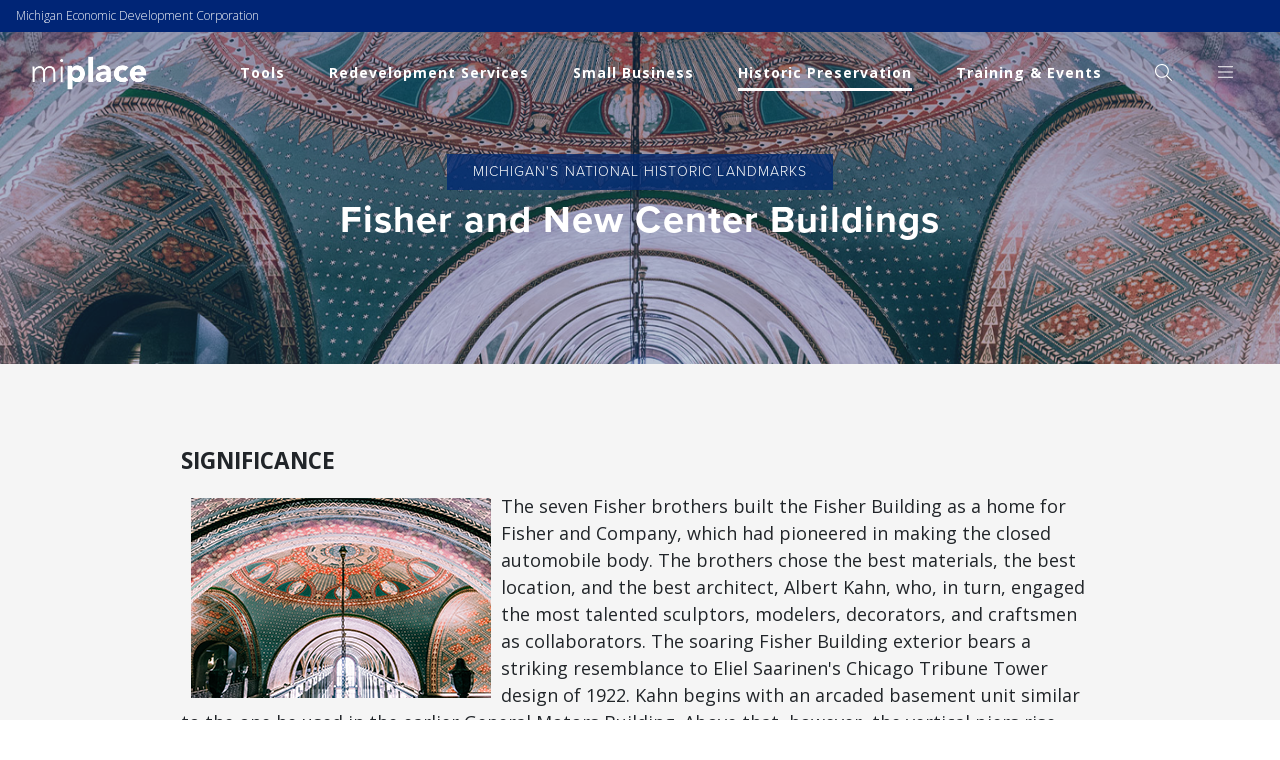

--- FILE ---
content_type: text/html; charset=utf-8
request_url: https://www.miplace.org/historic-preservation/programs-and-services/historic-landmarks/fisher-building/
body_size: 5547
content:

<!DOCTYPE html>
<html lang="en">
<head>
    <meta http-equiv="X-UA-Compatible" content="IE=edge">
    <meta charset="utf-8">
    <meta name="viewport" content="width=device-width, initial-scale=1, shrink-to-fit=no">
    <title>Fisher Building | MiPlace</title>



<meta name="title" content="Fisher Building | MiPlace" />
<link href="https://www.miplace.org/historic-preservation/programs-and-services/historic-landmarks/fisher-building/" rel="canonical" />


        <meta property="og:site_name" content="Michigan Economic Development Corporation (MEDC)" />

        <meta property="og:title" content="Fisher Building | MiPlace" />


        <meta property="og:url" content="https://www.miplace.org/historic-preservation/programs-and-services/historic-landmarks/fisher-building/" />

        <meta property="og:image" content="https://www.miplace.org/4a7486/contentassets/1bb6983c7cbf4cacbbefca5049af1e80/miplace-og.jpg" />

        <meta property="og:type" content="website" />



    <!-- Google Tag Manager -->
<script type="text/javascript">// <![CDATA[
(function(w,d,s,l,i){w[l]=w[l]||[];w[l].push({'gtm.start':
new Date().getTime(),event:'gtm.js'});var f=d.getElementsByTagName(s)[0],
j=d.createElement(s),dl=l!='dataLayer'?'&l='+l:'';j.async=true;j.src=
'https://www.googletagmanager.com/gtm.js?id='+i+dl;f.parentNode.insertBefore(j,f);
})(window,document,'script','dataLayer','GTM-5X637BN');
// ]]></script>
<!-- End Google Tag Manager -->
     
    <link rel="icon" type="image/x-icon" href="/favicon.ico" />
    
    
    <link rel="stylesheet" type="text/css" href="https://cdnjs.cloudflare.com/ajax/libs/slick-carousel/1.8.1/slick.min.css" />
    <link rel="stylesheet" type="text/css" href="https://cdnjs.cloudflare.com/ajax/libs/slick-carousel/1.8.1/slick-theme.min.css" />
    <script src="https://kit.fontawesome.com/3c7a5c108e.js" crossorigin="anonymous"></script>
    <link href="/bundles/mainCss?v=P85gFseU2TjbrBkWGVdjmn-itTB2wR1s46cZ5MZvSxM1" rel="stylesheet"/>

    <link rel="stylesheet" href="https://use.typekit.net/tbi0uhw.css">
</head>
<body class="miplace">
    <!-- Google Tag Manager (noscript) --><noscript><iframe src="https://www.googletagmanager.com/ns.html?id=GTM-5X637BN" height="0" width="0" style="display:none;visibility:hidden"></iframe></noscript><!-- End Google Tag Manager (noscript) -->
     
     
<header role="main" class="main-menu">
    <div class="global-banner">
        <div class="container-fluid">
            <div class="row">
                <div class="col">
                    <a href="https://www.michiganbusiness.org/" id="global_nav_link_id" title="Michigan Economic Development Corporation" aria-label="Michigan Economic Development Corporation">Michigan Economic Development Corporation</a>
                </div>
            </div>
        </div>
    </div>

    <div class="container-fluid">
        <div class="row">
            <div class="col">
                <nav role="navigation" class="navbar">
                    <a role="link" href="/" class="navbar-brand" title="Michigan Economic Development Corporation" aria-label="Select Michigan Economic Development Corporation"><img role="img" src="/4a733f/globalassets/images/global/site-logos/miplace.png" id="mainLogo" alt="Michigan Economic Development Corporation" title="Michigan Economic Development Corporation" aria-label="Select Michigan Economic Development Corporation">
                    </a>
                    <ul role="menu" class="navbar-nav d-xl-flex d-none">
                        <li role="none" class="nav-item">

<a aria-label="Tools" class="nav-link" href="/programs/" role="link" title="Tools">Tools</a>
                                                </li><li role="none" class="nav-item">

<a aria-label="Redevelopment Services" class="nav-link" href="/redevelopment-ready-sites/" role="link" title="Redevelopment Services">Redevelopment Services</a>
                                                </li><li role="none" class="nav-item">

<a aria-label="Small Business" class="nav-link" href="/small-business/" role="link" title="Small Business">Small Business</a>
                                                </li><li role="none" class="nav-item">

<a aria-label="Historic Preservation" class="nav-link active" href="/historic-preservation/" role="link" title="Historic Preservation">Historic Preservation</a>
                                                </li><li role="none" class="nav-item">

<a aria-label="Training &amp; Events" class="nav-link" href="/events/" role="link" title="Training &amp; Events">Training &amp; Events</a>
                                                </li>
                        <li class="nav-item nav-item-icon" role="none">
                            <a href="javascript:void(0)" class="nav-link js-toggle-search" id="nav-link-search" role="menuitem" aria-label="Open Search"><i class="fal fa-search fa-lg" aria-hidden="true"></i></a>
                        </li>
                        <li class="nav-item nav-item-icon" role="none">
                            <a href="javascript:void(0)" class="nav-link js-toggle-menu" id="nav-link-more" role="menuitem" aria-label="Show More"><i class="fal fa-bars fa-lg" aria-hidden="true"></i></a>
                        </li>
                    </ul>
                    <ul class="navbar-nav d-flex d-xl-none" role="menu">
                        <li class="nav-item" role="none">
                            <a href="javascript:void(0)" class="nav-link mobile-nav-link js-toggle-search" id="mobile-link-search" role="menuitem" aria-label="Open Search"><i class="fal fa-search fa-lg" aria-hidden="true"></i></a>
                        </li>
                        <li class="nav-item" role="none">
                            <a href="javascript:void(0)" class="nav-link mobile-nav-link js-toggle-menu" id="mobile-nav-link" role="menuitem" aria-label="Open Menu"><i class="fal fa-bars fa-lg" aria-hidden="true"></i></a>
                        </li>
                    </ul>
                </nav>
            </div>
        </div>
    </div>
</header>

<!-- Search Menu -->
<div id="search-overlay" class="js-toggle-search"></div>
<div class="popover-search" id="search-open" role="region">
    <div class="container-fluid">
        <div class="row">
            <div class="col">
                <nav class="navbar header" role="navigation">
                    <a href="index.html" class="navbar-brand">
                        <img src="/globalassets/images/global/site-logos/miplace-blue.png" alt="Site Logo">
                    </a>
                    <ul class="navbar-nav" role="menu">
                        <li class="nav-item" role="none">
                            <a href="javascript:void(0)" class="nav-link js-toggle-search" id="search-link-close" role="menuitem" aria-label="Close Menu"><i class="fal fa-times fa-lg" aria-hidden="true"></i></a>
                        </li>
                    </ul>
                </nav>
            </div>
        </div>
    </div>
    <div class="search-content">
        <div class="container-lg">
            <div class="row">
                <div class="col">
                    <div class="search-title">
                        <p class="h5 text-primary mb-4"><b>Thousands of Resources, Ready to help.</b></p>
                    </div>

<form action="/search/" method="get">                        <div class="input-group mb-5">
                            <input type="text" class="form-control" placeholder="Search MIPlace" aria-label="Search Michigan Economic Development Corporation" aria-describedby="searchButton" id="q" name="q">
                            <div class="input-group-append">
                                <button class="btn btn-primary" role="button" title="Search" aria-label="Search the site" type="submit" id="searchButton">
                                    <i class="fal fa-search fa-lg js-icon"></i>
                                    <div class="loading">
                                        <span class="spinner-border spinner-border-sm" role="status" aria-hidden="true"></span>
                                        <span class="sr-only">Loading...</span>
                                    </div>
                                </button>
                            </div>
                        </div>
</form>                </div>
            </div>
            <div class="row">
                <div class="col-12 col-sm-6 col-md-4 col-lg-3">
                        <p class="h5 mb-3"><b>Advantages</b></p>

                        <nav role="navigation">
                            <ul role="list" class="menu">
        <li role="listitem" class="nav-item">
            <a role="link" class="nav-link" href="/programs/michigan-community-revitalization-program/" title="Community Revitalization Program" aria-label="Select Community Revitalization Program">Community Revitalization Program</a>
        </li>
        <li role="listitem" class="nav-item">
            <a role="link" class="nav-link" href="/small-business/training-series/" title="Small Business Training Series" aria-label="Select Small Business Training Series">Small Business Training Series</a>
        </li>
        <li role="listitem" class="nav-item">
            <a role="link" class="nav-link" href="/biketour/" title="Civil Rights Bike Tour" aria-label="Select Civil Rights Bike Tour">Civil Rights Bike Tour</a>
        </li>
        <li role="listitem" class="nav-item">
            <a role="link" class="nav-link" href="/programs/michigan-main-street/" title="Michigan Main Street" aria-label="Select Michigan Main Street">Michigan Main Street</a>
        </li>
</ul>

                        </nav>
                </div>
                <div class="col-12 col-sm-6 col-md-4 col-lg-3">
                        <p class="h5 mb-3 mt-5 mt-sm-0"><b>Popular</b></p>
                                            <nav role="navigation">
                            <ul role="list" class="menu">
        <li role="listitem" class="nav-item">
            <a role="link" class="nav-link" href="/historic-preservation/programs-and-services/historic-preservation-tax-credits/state-historic-tax-credit-program/" title="State Historic Tax Credit" aria-label="Select State Historic Tax Credit">State Historic Tax Credit</a>
        </li>
        <li role="listitem" class="nav-item">
            <a role="link" class="nav-link" href="/developers/" title="Developer Toolkit" aria-label="Select Developer Toolkit">Developer Toolkit</a>
        </li>
        <li role="listitem" class="nav-item">
            <a role="link" class="nav-link" href="/developers/build-mi-community/" title="Build MI Community" aria-label="Select Build MI Community">Build MI Community</a>
        </li>
        <li role="listitem" class="nav-item">
            <a role="link" class="nav-link" href="/redevelopment-ready-sites/rrc-rfq/" title="Request for Qualifications" aria-label="Select Request for Qualifications">Request for Qualifications</a>
        </li>
        <li role="listitem" class="nav-item">
            <a role="link" class="nav-link" href="/programs/community-development-block-grant/" title="Community Development Block Grant" aria-label="Select Community Development Block Grant">Community Development Block Grant</a>
        </li>
</ul>

                        </nav>
                </div>
            </div>
        </div>
    </div>
</div>
<!-- Search Menu End -->
<!-- Popover Menu -->
<div id="pop-overlay" class="with-global js-toggle-menu"></div>
<div role="region" class="popover-menu with-global" id="menu-open">
    <div class="container-fluid">
        <div class="row">
            <div class="col">
                <nav class="navbar header" role="navigation">
                    <a role="link" href="/" title="Michigan Economic Development Corporation" aria-label="Select Michigan Economic Development Corporation Logo" class="navbar-brand"><img role="img" src="/4a733f/globalassets/images/global/site-logos/miplace-blue.png" alt="Michigan Economic Development Corporation" title="Michigan Economic Development Corporation" aria-label="Go to Michigan Economic Development Corporation Homepage"></a>
                    <ul role="navigation" class="navbar-nav">
                        <li role="none" class="nav-item">
                            <a href="javascript:void(0)" class="nav-link js-toggle-menu" id="nav-link-close" role="menuitem" aria-label="Close Menu"><i class="fal fa-times fa-lg" aria-hidden="true"></i></a>
                        </li>
                    </ul>
                </nav>
            </div>
        </div>
    </div>
    <div class="container-lg">
        <div class="row py-3 d-flex d-xl-none">
            <div class="col">
                <ul role="menu" class="nav mobile-main-nav">
                    <li role="none" class="nav-item">
<a aria-label="Tools" class="nav-link my-2" href="/programs/" role="menuitem" title="Tools">Tools</a>
                                                </li><li role="none" class="nav-item">
<a aria-label="Redevelopment Services" class="nav-link my-2" href="/redevelopment-ready-sites/" role="menuitem" title="Redevelopment Services">Redevelopment Services</a>
                                                </li><li role="none" class="nav-item">
<a aria-label="Small Business" class="nav-link my-2" href="/small-business/" role="menuitem" title="Small Business">Small Business</a>
                                                </li><li role="none" class="nav-item active">
<a aria-label="Historic Preservation" class="nav-link my-2" href="/historic-preservation/" role="menuitem" title="Historic Preservation">Historic Preservation</a>
                                                </li><li role="none" class="nav-item">
<a aria-label="Training &amp; Events" class="nav-link my-2" href="/events/" role="menuitem" title="Training &amp; Events">Training &amp; Events</a>
                                                </li>
                </ul>
            </div>
        </div>
        <div class="row mt-0 mt-lg-4 py-3 py-md-0">
            <div class="col-12 col-md">
<ul role="list" class="nav popover-main-nav">
        <li role="listitem" class="nav-item my-2">
            <a role="link" class="nav-link" href="/about-us/" title="About" aria-label="Select About">About</a>
        </li>
        <li role="listitem" class="nav-item my-2">
            <a role="link" class="nav-link" href="/about-us/contact-us/" title="Contact MEDC" aria-label="Select Contact MEDC">Contact Us</a>
        </li>
        <li role="listitem" class="nav-item my-2">
            <a role="link" class="nav-link" href="https://www.michiganbusiness.org/about-medc/employee-directory/" title="MEDC Staff Directory" aria-label="Select MEDC Staff Directory">Staff Directory</a>
        </li>
        <li role="listitem" class="nav-item my-2">
            <a role="link" class="nav-link" href="https://www.michiganbusiness.org/news/community/" title="News" aria-label="Select News">News</a>
        </li>
        <li role="listitem" class="nav-item my-2">
            <a role="link" class="nav-link" href="/programs/community-development-block-grant/grant-administration-manual/" title="Grant Administration Manual" aria-label="Select Grant Administration Manual">Grant Administration Manual</a>
        </li>
</ul>
            </div>
                    <div class="col-12 col-md align-self-center">
                        <a role="menuitem" href="/partner-programs/" class="popover-menu-card my-2 my-md-0" title="Partner Programs" aria-label="Select Partner Programs">
                            <img role="img" src="/4a73b7/globalassets/images/home/partner-progs.png" class="img-fluid mx-auto mb-3" alt="Partner Programs" title="Partner Programs" aria-label="`  Partner Programs">
                            <span>Partner Programs</span>
                        </a>
                    </div>
                    <div class="col-12 col-md align-self-center">
                        <a role="menuitem" href="https://www.michiganbusiness.org/" class="popover-menu-card my-2 my-md-0" title="Michiganbusiness.org" aria-label="Select Michiganbusiness.org">
                            <img role="img" src="/4928ef/globalassets/images/global/site-logos/medc-logo-500.jpg" class="img-fluid mx-auto mb-3" alt="Michiganbusiness.org" title="Michiganbusiness.org" aria-label="`  Michiganbusiness.org">
                            <span>Michiganbusiness.org</span>
                        </a>
                    </div>
                    <div class="col-12 col-md align-self-center">
                        <a role="menuitem" href="https://maps.michiganbusiness.org/" class="popover-menu-card my-2 my-md-0" title="MEDC Project Map" aria-label="Select MEDC Project Map">
                            <img role="img" src="/4a73b7/globalassets/images/home/projects.png" class="img-fluid mx-auto mb-3" alt="MEDC Project Map" title="MEDC Project Map" aria-label="`  MEDC Project Map">
                            <span>MEDC Project Map</span>
                        </a>
                    </div>
        </div>
    </div>
</div>
<!-- Popover Menu End -->
    

<!-- SEO -->
<h1 class="seo">Fisher and New Center Buildings</h1>
<!-- Print logo -->
<div class="d-none d-print-block">
    <div class="container">
        <div class="row">
            <div class="col-auto">
                <img src="/static/images/miplace.png" class="print-logo py-3" title="MiPlace">
            </div>
        </div>
    </div>
</div>
<section class="landing-intro" style="background-image:url(/4a731f/globalassets/images/historic-preservation/historic-landmarks/fisher-building_1400.png);" title="
Fisher Building">
    <div class="intro-overlay"></div>
    <div class="container">
        <div class="row">
            <div class="col">


        <a class="btn btn-primary badge" href="/historic-preservation/programs-and-services/historic-landmarks/">Michigan&#39;s National Historic Landmarks</a>


                <p class="intro-title">Fisher and New Center Buildings</p>
            </div>
        </div>
    </div>
</section>
    <section class="content-wysiwyg bg-light">
        <div class="container">
            <div class="row">
                <div class="col-12 col-md-10 offset-md-1">
                    <p class="lead"><strong>SIGNIFICANCE</strong></p>
<p><img style="float: left; margin: 5px 10px 5px 10px;" src="/4a7320/globalassets/images/historic-preservation/historic-landmarks/fisher-building_300-x-200.png" alt="Fisher building_300 X 200.png" width="300" height="200" />The seven Fisher brothers built the Fisher Building as a home for Fisher and Company, which had pioneered in making the closed automobile body. The brothers chose the best materials, the best location, and the best architect, Albert Kahn, who, in turn, engaged the most talented sculptors, modelers, decorators, and craftsmen as collaborators. The soaring Fisher Building exterior bears a striking resemblance to Eliel Saarinen's Chicago Tribune Tower design of 1922. Kahn begins with an arcaded basement unit similar to the one he used in the earlier General Motors Building. Above that, however, the vertical piers rise unbroken to a tapered top, reflecting in dramatic terms the change in attitude toward high-rise design that was signaled by Saarinen's Tribune Tower.</p>
<p>The Fisher and New Center Buildings together are architecturally significant as a superbly designed complex exemplifying some of the finest craftsmanship and artistry displayed by any Art Deco style buildings constructed in the United States in the 1920s. The Fisher Building is perhaps the most significant structure of its kind ever designed by master architect Albert Kahn and lavishly exhibits the work of several noted artists including Geza Maroti, colleague of Eliel Saarinen and an important figure in the development of the European arts and crafts movement of the teens and twenties, and the firms of Ricci and Zari and Anthony DiLorenzo of New York, who designed and executed much of the plasterwork, stone carving and ornamental bronze work for the Fisher Building as well as other important structures around the nation in the 1920s. It is historically significant as a local landmark and for its long association with the Fisher family and the development of the American automobile industry.</p>
<p class="lead"><strong>DESIGNATION(S)</strong></p>
<ul>
<li>1980, National Register of Historic Places</li>
<li>1989, National Historic Landmark</li>
</ul>
<p class="lead"><strong>ARCHITECT, BUILDER, OR DESIGNER(S)</strong></p>
<ul>
<li>Albert Kahn, architect</li>
</ul>
<p class="lead"><strong>SIGNIFICANT DATE(S)</strong></p>
<ul>
<li>1927-28, Fisher Building constructed</li>
<li>1930-31, New Center Building constructed</li>
</ul>
<p class="lead"><strong>LINKS AND FURTHER READING</strong></p>
<ul>
<li>"<a href="http://multimedia.detnews.com/pix/photogalleries/historygallery/rvm_fisher/" target="_blank" rel="noopener">The Most Beautiful Building in the World</a>,"&nbsp;<em>Detroit News Archives</em></li>
<li>"<a href="http://historicdetroit.org/building/fisher-building/" target="_blank" rel="noopener">Fisher Building - Historic Detroit</a>,"&nbsp;<em>HistoricDetroit.org</em></li>
<li>"<a href="http://www.nps.gov/nr/travel/detroit/d31.htm" target="_blank" rel="noopener">Fisher Building</a>,"&nbsp;<em>National Park Service</em>&nbsp;</li>
<li><a href="http://thefisherbuilding.com/" target="_blank" rel="noopener">The Fisher Building</a></li>
<li>"<a href="http://www.michiganmodern.org/designers/albert-kahn" target="_blank" rel="noopener">Albert Kahn</a>,"&nbsp;<em>Michigan Modern</em>&nbsp;</li>
</ul>
                </div>
            </div>
        </div>
    </section>







 <footer class="footer">
    <div class="container-fluid">
        <div class="row">
            <div class="col-12 col-sm-6 col-md-4 order-sm-1 order-2">
<ul role="list" class="nav flex-column">
        <li role="listitem" class="nav-item">
            <a role="link" class="nav-link" href="/about-us/" title="ABOUT" aria-label="Select ABOUT">ABOUT</a>
        </li>
        <li role="listitem" class="nav-item">
            <a role="link" class="nav-link" href="https://pages.michiganbusiness.org/PreferencePage.html" title="Newsletter Sign Up" aria-label="Select Newsletter Sign Up" target="_blank">NEWSLETTER SIGN UP</a>
        </li>
        <li role="listitem" class="nav-item">
            <a role="link" class="nav-link" href="/about-us/contact-us/" title="CONTACT US" aria-label="Select CONTACT US">CONTACT US</a>
        </li>
        <li role="listitem" class="nav-item">
            <a role="link" class="nav-link" href="/sitemap/" title="SITE MAP" aria-label="Select SITE MAP">SITE MAP</a>
        </li>
        <li role="listitem" class="nav-item">
            <a role="link" class="nav-link" href="/about-us/terms-and-conditions/" title="TERMS &amp; CONDITIONS" aria-label="Select TERMS &amp; CONDITIONS">TERMS &amp; CONDITIONS</a>
        </li>
        <li role="listitem" class="nav-item">
            <a role="link" class="nav-link" href="https://mvic.sos.state.mi.us/" title="Michigan Voter Information Center" aria-label="Select Michigan Voter Information Center" target="_blank">Michigan Voter Information Center</a>
        </li>
</ul>
            </div>
            <div class="col-12 col-sm-6 col-md-4 order-sm-2 order-1 ">
                <a role="link" href="/" title="Michigan Economic Development Corporation"><img role="img" src="/4a7542/contentassets/1bb6983c7cbf4cacbbefca5049af1e80/icon_white_170a.png" class="img-fluid mx-auto d-block" aria-label ="Select Michigan Economic Development Corporation Logo" alt="Michigan Economic Development Corporation"></a>
            </div>
            <div class="col-12 col-md-4 order-3">
                <address>
                    <span>Address</span><br>
                    300 N. Washington Sq., Lansing, MI 48913<br />
                        <i class="fas fa-phone info"></i> <a role="link" href="tel:888.522.0103" aria-label="Select 888.522.0103" title="888.522.0103">888.522.0103</a>
<br />
                    &copy; 2026 Michigan Economic Development Corporation<br>
                </address>
                    <ul role="list" class="nav nav-social">
                            <li role="listitem" class="nav-item">
                                <a role="link" target="_blank" class="nav-link" href="https://www.facebook.com/MiPlaceNews/" aria-label="Select Facebook" title="Facebook"><i class="fab fa-facebook fa-2x" aria-hidden="true"></i></a>
                            </li>
                            <li role="listitem" class="nav-item">
                                <a role="link" target="_blank" class="nav-link" href="https://twitter.com/miplacenews?lang=en" aria-label="Select Twitter" title="Twitter"><i class="fab fa-x-twitter fa-2x" aria-hidden="true"></i></a>
                            </li>
                            <li role="listitem" class="nav-item">
                                <a role="link" target="_blank" class="nav-link" href="https://www.linkedin.com/showcase/community-development" aria-label="Select Linkedin" title="Linkedin"><i class="fab fa-linkedin fa-2x" aria-hidden="true"></i></a>
                            </li>
                            <li role="listitem" class="nav-item">
                                <a role="link" target="_blank" class="nav-link" href="https://www.instagram.com/michiganbusiness/" aria-label="Select Instagram" title="Instagram"><i class="fab fa-instagram fa-2x" aria-hidden="true"></i></a>
                            </li>
                            <li role="listitem" class="nav-item">
                                <a role="link" target="_blank" class="nav-link" href="https://www.youtube.com/user/MIAdvantage" aria-label="Select YouTube" title="YouTube"><i class="fab fa-youtube fa-2x" aria-hidden="true"></i></a>
                            </li>
                    </ul>
            </div>
        </div>
    </div>
</footer>    

     
    <script type="text/javascript" src="https://dl.episerver.net/13.6.1/epi-util/find.js"></script>
<script type="text/javascript">
if(typeof FindApi === 'function'){var api = new FindApi();api.setApplicationUrl('/');api.setServiceApiBaseUrl('/find_v2/');api.processEventFromCurrentUri();api.bindWindowEvents();api.bindAClickEvent();api.sendBufferedEvents();}
</script>

    <script src="https://cdn.jsdelivr.net/npm/promise-polyfill@8/dist/polyfill.min.js"></script>
    <script src="/static/js/miplace-site.js?v=06272025"></script>

</body>
</html>


--- FILE ---
content_type: text/css; charset=utf-8
request_url: https://www.miplace.org/bundles/mainCss?v=P85gFseU2TjbrBkWGVdjmn-itTB2wR1s46cZ5MZvSxM1
body_size: 63875
content:
@import url("https://fonts.googleapis.com/css2?family=Open+Sans:wght@300;400;700&display=swap");*,*::before,*::after{box-sizing:border-box}html{font-family:sans-serif;line-height:1.15;-webkit-text-size-adjust:100%;-webkit-tap-highlight-color:rgba(0,0,0,0)}article,aside,figcaption,figure,footer,header,hgroup,main,nav,section{display:block}body{margin:0;font-family:"Open Sans",sans-serif;font-size:1.125rem;font-weight:400;line-height:1.5;color:#212529;text-align:left;background-color:#fff}[tabindex="-1"]:focus:not(:focus-visible){outline:0!important}hr{box-sizing:content-box;height:0;overflow:visible}h1,h2,h3,h4,h5,h6{margin-top:0;margin-bottom:.5rem}p{margin-top:0;margin-bottom:1rem}abbr[title],abbr[data-original-title]{text-decoration:underline;text-decoration:underline dotted;cursor:help;border-bottom:0;text-decoration-skip-ink:none}address{margin-bottom:1rem;font-style:normal;line-height:inherit}ol,ul,dl{margin-top:0;margin-bottom:1rem}ol ol,ul ul,ol ul,ul ol{margin-bottom:0}dt{font-weight:700}dd{margin-bottom:.5rem;margin-left:0}blockquote{margin:0 0 1rem}b,strong{font-weight:bolder}small{font-size:80%}sub,sup{position:relative;font-size:75%;line-height:0;vertical-align:baseline}sub{bottom:-.25em}sup{top:-.5em}a{color:#002a72;text-decoration:none;background-color:transparent}a:hover{color:#000e26;text-decoration:underline}a:not([href]):not([class]){color:inherit;text-decoration:none}a:not([href]):not([class]):hover{color:inherit;text-decoration:none}pre,code,kbd,samp{font-family:SFMono-Regular,Menlo,Monaco,Consolas,"Liberation Mono","Courier New",monospace;font-size:1em}pre{margin-top:0;margin-bottom:1rem;overflow:auto;-ms-overflow-style:scrollbar}figure{margin:0 0 1rem}img{vertical-align:middle;border-style:none}svg{overflow:hidden;vertical-align:middle}table{border-collapse:collapse}caption{padding-top:.75rem;padding-bottom:.75rem;color:#6c757d;text-align:left;caption-side:bottom}th{text-align:inherit;text-align:-webkit-match-parent}label{display:inline-block;margin-bottom:.5rem}button{border-radius:0}button:focus:not(:focus-visible){outline:0}input,button,select,optgroup,textarea{margin:0;font-family:inherit;font-size:inherit;line-height:inherit}button,input{overflow:visible}button,select{text-transform:none}[role="button"]{cursor:pointer}select{word-wrap:normal}button,[type="button"],[type="reset"],[type="submit"]{-webkit-appearance:button}button:not(:disabled),[type="button"]:not(:disabled),[type="reset"]:not(:disabled),[type="submit"]:not(:disabled){cursor:pointer}button::-moz-focus-inner,[type="button"]::-moz-focus-inner,[type="reset"]::-moz-focus-inner,[type="submit"]::-moz-focus-inner{padding:0;border-style:none}input[type="radio"],input[type="checkbox"]{box-sizing:border-box;padding:0}textarea{overflow:auto;resize:vertical}fieldset{min-width:0;padding:0;margin:0;border:0}legend{display:block;width:100%;max-width:100%;padding:0;margin-bottom:.5rem;font-size:1.5rem;line-height:inherit;color:inherit;white-space:normal}progress{vertical-align:baseline}[type="number"]::-webkit-inner-spin-button,[type="number"]::-webkit-outer-spin-button{height:auto}[type="search"]{outline-offset:-2px;-webkit-appearance:none}[type="search"]::-webkit-search-decoration{-webkit-appearance:none}::-webkit-file-upload-button{font:inherit;-webkit-appearance:button}output{display:inline-block}summary{display:list-item;cursor:pointer}template{display:none}[hidden]{display:none!important}h1,h2,h3,h4,h5,h6,.h1,.h2,.h3,.h4,.result-item a,.h5,.h6,.resource-list .resource-list-item .resource-link{margin-bottom:.5rem;font-weight:500;line-height:1.2}h1,.h1{font-size:2.8125rem}h2,.h2{font-size:2.25rem}h3,.h3{font-size:1.96875rem}h4,.h4,.result-item a{font-size:1.6875rem}h5,.h5{font-size:1.40625rem}h6,.h6,.resource-list .resource-list-item .resource-link{font-size:1.125rem}.lead{font-size:1.40625rem;font-weight:300}.display-1{font-size:6rem;font-weight:300;line-height:1.2}.display-2{font-size:5.5rem;font-weight:300;line-height:1.2}.display-3{font-size:4.5rem;font-weight:300;line-height:1.2}.display-4{font-size:3.5rem;font-weight:300;line-height:1.2}hr{margin-top:1rem;margin-bottom:1rem;border:0;border-top:1px solid rgba(0,0,0,.1)}small,.small{font-size:80%;font-weight:400}mark,.mark{padding:.2em;background-color:#fcf8e3}.list-unstyled{padding-left:0;list-style:none}.list-inline{padding-left:0;list-style:none}.list-inline-item{display:inline-block}.list-inline-item:not(:last-child){margin-right:.5rem}.initialism{font-size:90%;text-transform:uppercase}.blockquote{margin-bottom:1rem;font-size:1.40625rem}.blockquote-footer{display:block;font-size:80%;color:#6c757d}.blockquote-footer::before{content:"— "}.img-fluid,.event-detail__media img,.success-stories__slide__img,.news-main img,.list-detail .list-detail-main img{max-width:100%;height:auto}.img-thumbnail{padding:.25rem;background-color:#fff;border:1px solid #dee2e6;border-radius:.25rem;max-width:100%;height:auto}.figure{display:inline-block}.figure-img{margin-bottom:.5rem;line-height:1}.figure-caption{font-size:90%;color:#6c757d}code{font-size:87.5%;color:#e83e8c;word-wrap:break-word}a>code{color:inherit}kbd{padding:.2rem .4rem;font-size:87.5%;color:#fff;background-color:#212529;border-radius:.2rem}kbd kbd{padding:0;font-size:100%;font-weight:700}pre{display:block;font-size:87.5%;color:#212529}pre code{font-size:inherit;color:inherit;word-break:normal}.pre-scrollable{max-height:340px;overflow-y:scroll}.container,.container-fluid,.container-sm,.container-md,.container-lg,.contact-block--no_img .col-block .content-block,.container-xl{width:100%;padding-right:1rem;padding-left:1rem;margin-right:auto;margin-left:auto}@media(min-width:576px){.container,.container-sm{max-width:540px}}@media(min-width:769px){.container,.container-sm,.container-md{max-width:720px}}@media(min-width:992px){.container,.container-sm,.container-md,.container-lg,.contact-block--no_img .col-block .content-block{max-width:960px}}@media(min-width:1200px){.container,.container-sm,.container-md,.container-lg,.contact-block--no_img .col-block .content-block,.container-xl{max-width:1140px}}.row,.event-block .event-grid{display:flex;flex-wrap:wrap;margin-right:-1rem;margin-left:-1rem}.no-gutters{margin-right:0;margin-left:0}.no-gutters>.col,.no-gutters>[class*="col-"]{padding-right:0;padding-left:0}.col-1,.col-2,.col-3,.col-4,.col-5,.col-6,.col-7,.col-8,.col-9,.col-10,.col-11,.col-12,.event-block .event-grid__item,.event-block .event-grid__item.featured,.col,.col-auto,.col-sm-1,.col-sm-2,.col-sm-3,.col-sm-4,.col-sm-5,.col-sm-6,.col-sm-7,.col-sm-8,.col-sm-9,.col-sm-10,.col-sm-11,.col-sm-12,.col-sm,.col-sm-auto,.col-md-1,.col-md-2,.col-md-3,.col-md-4,.col-md-5,.col-md-6,.col-md-7,.col-md-8,.col-md-9,.col-md-10,.col-md-11,.col-md-12,.col-md,.col-md-auto,.col-lg-1,.col-lg-2,.col-lg-3,.col-lg-4,.col-lg-5,.col-lg-6,.col-lg-7,.col-lg-8,.col-lg-9,.col-lg-10,.col-lg-11,.col-lg-12,.col-lg,.col-lg-auto,.col-xl-1,.col-xl-2,.col-xl-3,.col-xl-4,.col-xl-5,.col-xl-6,.col-xl-7,.col-xl-8,.col-xl-9,.col-xl-10,.col-xl-11,.col-xl-12,.col-xl,.col-xl-auto,.col-xxl-1,.col-xxl-2,.col-xxl-3,.col-xxl-4,.col-xxl-5,.col-xxl-6,.col-xxl-7,.col-xxl-8,.col-xxl-9,.col-xxl-10,.col-xxl-11,.col-xxl-12,.col-xxl,.col-xxl-auto{position:relative;width:100%;padding-right:1rem;padding-left:1rem}.col{flex-basis:0;flex-grow:1;max-width:100%}.row-cols-1>*{flex:0 0 100%;max-width:100%}.row-cols-2>*{flex:0 0 50%;max-width:50%}.row-cols-3>*{flex:0 0 33.33333%;max-width:33.33333%}.row-cols-4>*{flex:0 0 25%;max-width:25%}.row-cols-5>*{flex:0 0 20%;max-width:20%}.row-cols-6>*{flex:0 0 16.66667%;max-width:16.66667%}.col-auto{flex:0 0 auto;width:auto;max-width:100%}.col-1{flex:0 0 8.33333%;max-width:8.33333%}.col-2{flex:0 0 16.66667%;max-width:16.66667%}.col-3{flex:0 0 25%;max-width:25%}.col-4{flex:0 0 33.33333%;max-width:33.33333%}.col-5{flex:0 0 41.66667%;max-width:41.66667%}.col-6{flex:0 0 50%;max-width:50%}.col-7{flex:0 0 58.33333%;max-width:58.33333%}.col-8{flex:0 0 66.66667%;max-width:66.66667%}.col-9{flex:0 0 75%;max-width:75%}.col-10{flex:0 0 83.33333%;max-width:83.33333%}.col-11{flex:0 0 91.66667%;max-width:91.66667%}.col-12,.event-block .event-grid__item,.event-block .event-grid__item.featured{flex:0 0 100%;max-width:100%}.order-first{order:-1}.order-last{order:13}.order-0{order:0}.order-1{order:1}.order-2{order:2}.order-3{order:3}.order-4{order:4}.order-5{order:5}.order-6{order:6}.order-7{order:7}.order-8{order:8}.order-9{order:9}.order-10{order:10}.order-11{order:11}.order-12{order:12}.offset-1{margin-left:8.33333%}.offset-2{margin-left:16.66667%}.offset-3{margin-left:25%}.offset-4{margin-left:33.33333%}.offset-5{margin-left:41.66667%}.offset-6{margin-left:50%}.offset-7{margin-left:58.33333%}.offset-8{margin-left:66.66667%}.offset-9{margin-left:75%}.offset-10{margin-left:83.33333%}.offset-11{margin-left:91.66667%}@media(min-width:576px){.col-sm{flex-basis:0;flex-grow:1;max-width:100%}.row-cols-sm-1>*{flex:0 0 100%;max-width:100%}.row-cols-sm-2>*{flex:0 0 50%;max-width:50%}.row-cols-sm-3>*{flex:0 0 33.33333%;max-width:33.33333%}.row-cols-sm-4>*{flex:0 0 25%;max-width:25%}.row-cols-sm-5>*{flex:0 0 20%;max-width:20%}.row-cols-sm-6>*{flex:0 0 16.66667%;max-width:16.66667%}.col-sm-auto{flex:0 0 auto;width:auto;max-width:100%}.col-sm-1{flex:0 0 8.33333%;max-width:8.33333%}.col-sm-2{flex:0 0 16.66667%;max-width:16.66667%}.col-sm-3{flex:0 0 25%;max-width:25%}.col-sm-4{flex:0 0 33.33333%;max-width:33.33333%}.col-sm-5{flex:0 0 41.66667%;max-width:41.66667%}.col-sm-6,.event-block .event-grid__item{flex:0 0 50%;max-width:50%}.col-sm-7{flex:0 0 58.33333%;max-width:58.33333%}.col-sm-8{flex:0 0 66.66667%;max-width:66.66667%}.col-sm-9{flex:0 0 75%;max-width:75%}.col-sm-10{flex:0 0 83.33333%;max-width:83.33333%}.col-sm-11{flex:0 0 91.66667%;max-width:91.66667%}.col-sm-12{flex:0 0 100%;max-width:100%}.order-sm-first{order:-1}.order-sm-last{order:13}.order-sm-0{order:0}.order-sm-1{order:1}.order-sm-2{order:2}.order-sm-3{order:3}.order-sm-4{order:4}.order-sm-5{order:5}.order-sm-6{order:6}.order-sm-7{order:7}.order-sm-8{order:8}.order-sm-9{order:9}.order-sm-10{order:10}.order-sm-11{order:11}.order-sm-12{order:12}.offset-sm-0{margin-left:0}.offset-sm-1{margin-left:8.33333%}.offset-sm-2{margin-left:16.66667%}.offset-sm-3{margin-left:25%}.offset-sm-4{margin-left:33.33333%}.offset-sm-5{margin-left:41.66667%}.offset-sm-6{margin-left:50%}.offset-sm-7{margin-left:58.33333%}.offset-sm-8{margin-left:66.66667%}.offset-sm-9{margin-left:75%}.offset-sm-10{margin-left:83.33333%}.offset-sm-11{margin-left:91.66667%}}@media(min-width:769px){.col-md{flex-basis:0;flex-grow:1;max-width:100%}.row-cols-md-1>*{flex:0 0 100%;max-width:100%}.row-cols-md-2>*{flex:0 0 50%;max-width:50%}.row-cols-md-3>*{flex:0 0 33.33333%;max-width:33.33333%}.row-cols-md-4>*{flex:0 0 25%;max-width:25%}.row-cols-md-5>*{flex:0 0 20%;max-width:20%}.row-cols-md-6>*{flex:0 0 16.66667%;max-width:16.66667%}.col-md-auto{flex:0 0 auto;width:auto;max-width:100%}.col-md-1{flex:0 0 8.33333%;max-width:8.33333%}.col-md-2{flex:0 0 16.66667%;max-width:16.66667%}.col-md-3{flex:0 0 25%;max-width:25%}.col-md-4,.event-block .event-grid__item{flex:0 0 33.33333%;max-width:33.33333%}.col-md-5{flex:0 0 41.66667%;max-width:41.66667%}.col-md-6{flex:0 0 50%;max-width:50%}.col-md-7{flex:0 0 58.33333%;max-width:58.33333%}.col-md-8{flex:0 0 66.66667%;max-width:66.66667%}.col-md-9{flex:0 0 75%;max-width:75%}.col-md-10{flex:0 0 83.33333%;max-width:83.33333%}.col-md-11{flex:0 0 91.66667%;max-width:91.66667%}.col-md-12{flex:0 0 100%;max-width:100%}.order-md-first{order:-1}.order-md-last{order:13}.order-md-0{order:0}.order-md-1{order:1}.order-md-2{order:2}.order-md-3{order:3}.order-md-4{order:4}.order-md-5{order:5}.order-md-6{order:6}.order-md-7{order:7}.order-md-8{order:8}.order-md-9{order:9}.order-md-10{order:10}.order-md-11{order:11}.order-md-12{order:12}.offset-md-0{margin-left:0}.offset-md-1{margin-left:8.33333%}.offset-md-2{margin-left:16.66667%}.offset-md-3{margin-left:25%}.offset-md-4{margin-left:33.33333%}.offset-md-5{margin-left:41.66667%}.offset-md-6{margin-left:50%}.offset-md-7{margin-left:58.33333%}.offset-md-8{margin-left:66.66667%}.offset-md-9{margin-left:75%}.offset-md-10{margin-left:83.33333%}.offset-md-11{margin-left:91.66667%}}@media(min-width:992px){.col-lg{flex-basis:0;flex-grow:1;max-width:100%}.row-cols-lg-1>*{flex:0 0 100%;max-width:100%}.row-cols-lg-2>*{flex:0 0 50%;max-width:50%}.row-cols-lg-3>*{flex:0 0 33.33333%;max-width:33.33333%}.row-cols-lg-4>*{flex:0 0 25%;max-width:25%}.row-cols-lg-5>*{flex:0 0 20%;max-width:20%}.row-cols-lg-6>*{flex:0 0 16.66667%;max-width:16.66667%}.col-lg-auto{flex:0 0 auto;width:auto;max-width:100%}.col-lg-1{flex:0 0 8.33333%;max-width:8.33333%}.col-lg-2{flex:0 0 16.66667%;max-width:16.66667%}.col-lg-3{flex:0 0 25%;max-width:25%}.col-lg-4{flex:0 0 33.33333%;max-width:33.33333%}.col-lg-5{flex:0 0 41.66667%;max-width:41.66667%}.col-lg-6{flex:0 0 50%;max-width:50%}.col-lg-7{flex:0 0 58.33333%;max-width:58.33333%}.col-lg-8{flex:0 0 66.66667%;max-width:66.66667%}.col-lg-9{flex:0 0 75%;max-width:75%}.col-lg-10{flex:0 0 83.33333%;max-width:83.33333%}.col-lg-11{flex:0 0 91.66667%;max-width:91.66667%}.col-lg-12{flex:0 0 100%;max-width:100%}.order-lg-first{order:-1}.order-lg-last{order:13}.order-lg-0{order:0}.order-lg-1{order:1}.order-lg-2{order:2}.order-lg-3{order:3}.order-lg-4{order:4}.order-lg-5{order:5}.order-lg-6{order:6}.order-lg-7{order:7}.order-lg-8{order:8}.order-lg-9{order:9}.order-lg-10{order:10}.order-lg-11{order:11}.order-lg-12{order:12}.offset-lg-0{margin-left:0}.offset-lg-1{margin-left:8.33333%}.offset-lg-2{margin-left:16.66667%}.offset-lg-3{margin-left:25%}.offset-lg-4{margin-left:33.33333%}.offset-lg-5{margin-left:41.66667%}.offset-lg-6{margin-left:50%}.offset-lg-7{margin-left:58.33333%}.offset-lg-8{margin-left:66.66667%}.offset-lg-9{margin-left:75%}.offset-lg-10{margin-left:83.33333%}.offset-lg-11{margin-left:91.66667%}}@media(min-width:1200px){.col-xl{flex-basis:0;flex-grow:1;max-width:100%}.row-cols-xl-1>*{flex:0 0 100%;max-width:100%}.row-cols-xl-2>*{flex:0 0 50%;max-width:50%}.row-cols-xl-3>*{flex:0 0 33.33333%;max-width:33.33333%}.row-cols-xl-4>*{flex:0 0 25%;max-width:25%}.row-cols-xl-5>*{flex:0 0 20%;max-width:20%}.row-cols-xl-6>*{flex:0 0 16.66667%;max-width:16.66667%}.col-xl-auto{flex:0 0 auto;width:auto;max-width:100%}.col-xl-1{flex:0 0 8.33333%;max-width:8.33333%}.col-xl-2{flex:0 0 16.66667%;max-width:16.66667%}.col-xl-3{flex:0 0 25%;max-width:25%}.col-xl-4{flex:0 0 33.33333%;max-width:33.33333%}.col-xl-5{flex:0 0 41.66667%;max-width:41.66667%}.col-xl-6{flex:0 0 50%;max-width:50%}.col-xl-7{flex:0 0 58.33333%;max-width:58.33333%}.col-xl-8{flex:0 0 66.66667%;max-width:66.66667%}.col-xl-9{flex:0 0 75%;max-width:75%}.col-xl-10{flex:0 0 83.33333%;max-width:83.33333%}.col-xl-11{flex:0 0 91.66667%;max-width:91.66667%}.col-xl-12{flex:0 0 100%;max-width:100%}.order-xl-first{order:-1}.order-xl-last{order:13}.order-xl-0{order:0}.order-xl-1{order:1}.order-xl-2{order:2}.order-xl-3{order:3}.order-xl-4{order:4}.order-xl-5{order:5}.order-xl-6{order:6}.order-xl-7{order:7}.order-xl-8{order:8}.order-xl-9{order:9}.order-xl-10{order:10}.order-xl-11{order:11}.order-xl-12{order:12}.offset-xl-0{margin-left:0}.offset-xl-1{margin-left:8.33333%}.offset-xl-2{margin-left:16.66667%}.offset-xl-3{margin-left:25%}.offset-xl-4{margin-left:33.33333%}.offset-xl-5{margin-left:41.66667%}.offset-xl-6{margin-left:50%}.offset-xl-7{margin-left:58.33333%}.offset-xl-8{margin-left:66.66667%}.offset-xl-9{margin-left:75%}.offset-xl-10{margin-left:83.33333%}.offset-xl-11{margin-left:91.66667%}}@media(min-width:1400px){.col-xxl{flex-basis:0;flex-grow:1;max-width:100%}.row-cols-xxl-1>*{flex:0 0 100%;max-width:100%}.row-cols-xxl-2>*{flex:0 0 50%;max-width:50%}.row-cols-xxl-3>*{flex:0 0 33.33333%;max-width:33.33333%}.row-cols-xxl-4>*{flex:0 0 25%;max-width:25%}.row-cols-xxl-5>*{flex:0 0 20%;max-width:20%}.row-cols-xxl-6>*{flex:0 0 16.66667%;max-width:16.66667%}.col-xxl-auto{flex:0 0 auto;width:auto;max-width:100%}.col-xxl-1{flex:0 0 8.33333%;max-width:8.33333%}.col-xxl-2{flex:0 0 16.66667%;max-width:16.66667%}.col-xxl-3{flex:0 0 25%;max-width:25%}.col-xxl-4{flex:0 0 33.33333%;max-width:33.33333%}.col-xxl-5{flex:0 0 41.66667%;max-width:41.66667%}.col-xxl-6{flex:0 0 50%;max-width:50%}.col-xxl-7{flex:0 0 58.33333%;max-width:58.33333%}.col-xxl-8{flex:0 0 66.66667%;max-width:66.66667%}.col-xxl-9{flex:0 0 75%;max-width:75%}.col-xxl-10{flex:0 0 83.33333%;max-width:83.33333%}.col-xxl-11{flex:0 0 91.66667%;max-width:91.66667%}.col-xxl-12{flex:0 0 100%;max-width:100%}.order-xxl-first{order:-1}.order-xxl-last{order:13}.order-xxl-0{order:0}.order-xxl-1{order:1}.order-xxl-2{order:2}.order-xxl-3{order:3}.order-xxl-4{order:4}.order-xxl-5{order:5}.order-xxl-6{order:6}.order-xxl-7{order:7}.order-xxl-8{order:8}.order-xxl-9{order:9}.order-xxl-10{order:10}.order-xxl-11{order:11}.order-xxl-12{order:12}.offset-xxl-0{margin-left:0}.offset-xxl-1{margin-left:8.33333%}.offset-xxl-2{margin-left:16.66667%}.offset-xxl-3{margin-left:25%}.offset-xxl-4{margin-left:33.33333%}.offset-xxl-5{margin-left:41.66667%}.offset-xxl-6{margin-left:50%}.offset-xxl-7{margin-left:58.33333%}.offset-xxl-8{margin-left:66.66667%}.offset-xxl-9{margin-left:75%}.offset-xxl-10{margin-left:83.33333%}.offset-xxl-11{margin-left:91.66667%}}.table{width:100%;margin-bottom:1rem;color:#212529}.table th,.table td{padding:.75rem;vertical-align:top;border-top:1px solid #dee2e6}.table thead th{vertical-align:bottom;border-bottom:2px solid #dee2e6}.table tbody+tbody{border-top:2px solid #dee2e6}.table-sm th,.table-sm td{padding:.3rem}.table-bordered{border:1px solid #dee2e6}.table-bordered th,.table-bordered td{border:1px solid #dee2e6}.table-bordered thead th,.table-bordered thead td{border-bottom-width:2px}.table-borderless th,.table-borderless td,.table-borderless thead th,.table-borderless tbody+tbody{border:0}.table-striped tbody tr:nth-of-type(odd){background-color:rgba(0,0,0,.05)}.table-hover tbody tr:hover{color:#212529;background-color:rgba(0,0,0,.075)}.table-primary,.table-primary>th,.table-primary>td{background-color:#b8c3d8}.table-primary th,.table-primary td,.table-primary thead th,.table-primary tbody+tbody{border-color:#7a90b6}.table-hover .table-primary:hover{background-color:#a8b5cf}.table-hover .table-primary:hover>td,.table-hover .table-primary:hover>th{background-color:#a8b5cf}.table-secondary,.table-secondary>th,.table-secondary>td{background-color:#ccedf7}.table-secondary th,.table-secondary td,.table-secondary thead th,.table-secondary tbody+tbody{border-color:#a0ddf0}.table-hover .table-secondary:hover{background-color:#b6e5f4}.table-hover .table-secondary:hover>td,.table-hover .table-secondary:hover>th{background-color:#b6e5f4}.table-success,.table-success>th,.table-success>td{background-color:#c3e6cb}.table-success th,.table-success td,.table-success thead th,.table-success tbody+tbody{border-color:#8fd19e}.table-hover .table-success:hover{background-color:#b1dfbb}.table-hover .table-success:hover>td,.table-hover .table-success:hover>th{background-color:#b1dfbb}.table-info,.table-info>th,.table-info>td{background-color:#bee5eb}.table-info th,.table-info td,.table-info thead th,.table-info tbody+tbody{border-color:#86cfda}.table-hover .table-info:hover{background-color:#abdde5}.table-hover .table-info:hover>td,.table-hover .table-info:hover>th{background-color:#abdde5}.table-warning,.table-warning>th,.table-warning>td{background-color:#ffeeba}.table-warning th,.table-warning td,.table-warning thead th,.table-warning tbody+tbody{border-color:#ffdf7e}.table-hover .table-warning:hover{background-color:#ffe8a1}.table-hover .table-warning:hover>td,.table-hover .table-warning:hover>th{background-color:#ffe8a1}.table-danger,.table-danger>th,.table-danger>td{background-color:#f5c6cb}.table-danger th,.table-danger td,.table-danger thead th,.table-danger tbody+tbody{border-color:#ed969e}.table-hover .table-danger:hover{background-color:#f1b0b7}.table-hover .table-danger:hover>td,.table-hover .table-danger:hover>th{background-color:#f1b0b7}.table-light,.table-light>th,.table-light>td{background-color:#fdfdfe}.table-light th,.table-light td,.table-light thead th,.table-light tbody+tbody{border-color:#fbfcfc}.table-hover .table-light:hover{background-color:#ececf6}.table-hover .table-light:hover>td,.table-hover .table-light:hover>th{background-color:#ececf6}.table-dark,.table-dark>th,.table-dark>td{background-color:#c6c8ca}.table-dark th,.table-dark td,.table-dark thead th,.table-dark tbody+tbody{border-color:#95999c}.table-hover .table-dark:hover{background-color:#b9bbbe}.table-hover .table-dark:hover>td,.table-hover .table-dark:hover>th{background-color:#b9bbbe}.table-active,.table-active>th,.table-active>td{background-color:rgba(0,0,0,.075)}.table-hover .table-active:hover{background-color:rgba(0,0,0,.075)}.table-hover .table-active:hover>td,.table-hover .table-active:hover>th{background-color:rgba(0,0,0,.075)}.table .thead-dark th{color:#fff;background-color:#343a40;border-color:#454d55}.table .thead-light th{color:#495057;background-color:#e9ecef;border-color:#dee2e6}.table-dark{color:#fff;background-color:#343a40}.table-dark th,.table-dark td,.table-dark thead th{border-color:#454d55}.table-dark.table-bordered{border:0}.table-dark.table-striped tbody tr:nth-of-type(odd){background-color:rgba(255,255,255,.05)}.table-dark.table-hover tbody tr:hover{color:#fff;background-color:rgba(255,255,255,.075)}@media(max-width:575.98px){.table-responsive-sm{display:block;width:100%;overflow-x:auto;-webkit-overflow-scrolling:touch}.table-responsive-sm>.table-bordered{border:0}}@media(max-width:768.98px){.table-responsive-md{display:block;width:100%;overflow-x:auto;-webkit-overflow-scrolling:touch}.table-responsive-md>.table-bordered{border:0}}@media(max-width:991.98px){.table-responsive-lg{display:block;width:100%;overflow-x:auto;-webkit-overflow-scrolling:touch}.table-responsive-lg>.table-bordered{border:0}}@media(max-width:1199.98px){.table-responsive-xl{display:block;width:100%;overflow-x:auto;-webkit-overflow-scrolling:touch}.table-responsive-xl>.table-bordered{border:0}}@media(max-width:1399.98px){.table-responsive-xxl{display:block;width:100%;overflow-x:auto;-webkit-overflow-scrolling:touch}.table-responsive-xxl>.table-bordered{border:0}}.table-responsive{display:block;width:100%;overflow-x:auto;-webkit-overflow-scrolling:touch}.table-responsive>.table-bordered{border:0}.form-control{display:block;width:100%;height:calc(1.5em + .75rem + 2px);padding:.375rem .75rem;font-size:1.125rem;font-weight:400;line-height:1.5;color:#495057;background-color:#fff;background-clip:padding-box;border:1px solid #ced4da;border-radius:.25rem;transition:border-color .15s ease-in-out,box-shadow .15s ease-in-out}@media(prefers-reduced-motion:reduce){.form-control{transition:none}}.form-control::-ms-expand{background-color:transparent;border:0}.form-control:-moz-focusring{color:transparent;text-shadow:0 0 0 #495057}.form-control:focus{color:#495057;background-color:#fff;border-color:#0059f2;outline:0;box-shadow:0 0 0 .2rem rgba(0,42,114,.25)}.form-control::placeholder{color:#6c757d;opacity:1}.form-control:disabled,.form-control[readonly]{background-color:#e9ecef;opacity:1}input[type="date"].form-control,input[type="time"].form-control,input[type="datetime-local"].form-control,input[type="month"].form-control{appearance:none}select.form-control:focus::-ms-value{color:#495057;background-color:#fff}.form-control-file,.form-control-range{display:block;width:100%}.col-form-label{padding-top:calc(.375rem + 1px);padding-bottom:calc(.375rem + 1px);margin-bottom:0;font-size:inherit;line-height:1.5}.col-form-label-lg{padding-top:calc(.5rem + 1px);padding-bottom:calc(.5rem + 1px);font-size:1.40625rem;line-height:1.5}.col-form-label-sm{padding-top:calc(.25rem + 1px);padding-bottom:calc(.25rem + 1px);font-size:.98438rem;line-height:1.5}.form-control-plaintext{display:block;width:100%;padding:.375rem 0;margin-bottom:0;font-size:1.125rem;line-height:1.5;color:#212529;background-color:transparent;border:solid transparent;border-width:1px 0}.form-control-plaintext.form-control-sm,.form-control-plaintext.form-control-lg{padding-right:0;padding-left:0}.form-control-sm{height:calc(1.5em + .5rem + 2px);padding:.25rem .5rem;font-size:.98438rem;line-height:1.5;border-radius:.2rem}.form-control-lg{height:calc(1.5em + 1rem + 2px);padding:.5rem 1rem;font-size:1.40625rem;line-height:1.5;border-radius:.3rem}select.form-control[size],select.form-control[multiple]{height:auto}textarea.form-control{height:auto}.form-group{margin-bottom:1rem}.form-text{display:block;margin-top:.25rem}.form-row{display:flex;flex-wrap:wrap;margin-right:-5px;margin-left:-5px}.form-row>.col,.form-row>[class*="col-"]{padding-right:5px;padding-left:5px}.form-check{position:relative;display:block;padding-left:1.25rem}.form-check-input{position:absolute;margin-top:.3rem;margin-left:-1.25rem}.form-check-input[disabled]~.form-check-label,.form-check-input:disabled~.form-check-label{color:#6c757d}.form-check-label{margin-bottom:0}.form-check-inline{display:inline-flex;align-items:center;padding-left:0;margin-right:.75rem}.form-check-inline .form-check-input{position:static;margin-top:0;margin-right:.3125rem;margin-left:0}.valid-feedback{display:none;width:100%;margin-top:.25rem;font-size:80%;color:#28a745}.valid-tooltip{position:absolute;top:100%;left:0;z-index:5;display:none;max-width:100%;padding:.25rem .5rem;margin-top:.1rem;font-size:.98438rem;line-height:1.5;color:#fff;background-color:rgba(40,167,69,.9);border-radius:.25rem}.form-row>.col>.valid-tooltip,.form-row>[class*="col-"]>.valid-tooltip{left:5px}.was-validated :valid~.valid-feedback,.was-validated :valid~.valid-tooltip,.is-valid~.valid-feedback,.is-valid~.valid-tooltip{display:block}.was-validated .form-control:valid,.form-control.is-valid{border-color:#28a745;padding-right:calc(1.5em + .75rem);background-image:url("data:image/svg+xml,%3csvg xmlns='http://www.w3.org/2000/svg' width='8' height='8' viewBox='0 0 8 8'%3e%3cpath fill='%2328a745' d='M2.3 6.73L.6 4.53c-.4-1.04.46-1.4 1.1-.8l1.1 1.4 3.4-3.8c.6-.63 1.6-.27 1.2.7l-4 4.6c-.43.5-.8.4-1.1.1z'/%3e%3c/svg%3e");background-repeat:no-repeat;background-position:right calc(.375em + .1875rem) center;background-size:calc(.75em + .375rem) calc(.75em + .375rem)}.was-validated .form-control:valid:focus,.form-control.is-valid:focus{border-color:#28a745;box-shadow:0 0 0 .2rem rgba(40,167,69,.25)}.was-validated textarea.form-control:valid,textarea.form-control.is-valid{padding-right:calc(1.5em + .75rem);background-position:top calc(.375em + .1875rem) right calc(.375em + .1875rem)}.was-validated .custom-select:valid,.custom-select.is-valid{border-color:#28a745;padding-right:calc(.75em + 2.3125rem);background:url("data:image/svg+xml,%3csvg xmlns='http://www.w3.org/2000/svg' width='4' height='5' viewBox='0 0 4 5'%3e%3cpath fill='%23343a40' d='M2 0L0 2h4zm0 5L0 3h4z'/%3e%3c/svg%3e") right .75rem center/8px 10px no-repeat,#fff url("data:image/svg+xml,%3csvg xmlns='http://www.w3.org/2000/svg' width='8' height='8' viewBox='0 0 8 8'%3e%3cpath fill='%2328a745' d='M2.3 6.73L.6 4.53c-.4-1.04.46-1.4 1.1-.8l1.1 1.4 3.4-3.8c.6-.63 1.6-.27 1.2.7l-4 4.6c-.43.5-.8.4-1.1.1z'/%3e%3c/svg%3e") center right 1.75rem/calc(.75em + .375rem) calc(.75em + .375rem) no-repeat}.was-validated .custom-select:valid:focus,.custom-select.is-valid:focus{border-color:#28a745;box-shadow:0 0 0 .2rem rgba(40,167,69,.25)}.was-validated .form-check-input:valid~.form-check-label,.form-check-input.is-valid~.form-check-label{color:#28a745}.was-validated .form-check-input:valid~.valid-feedback,.was-validated .form-check-input:valid~.valid-tooltip,.form-check-input.is-valid~.valid-feedback,.form-check-input.is-valid~.valid-tooltip{display:block}.was-validated .custom-control-input:valid~.custom-control-label,.custom-control-input.is-valid~.custom-control-label{color:#28a745}.was-validated .custom-control-input:valid~.custom-control-label::before,.custom-control-input.is-valid~.custom-control-label::before{border-color:#28a745}.was-validated .custom-control-input:valid:checked~.custom-control-label::before,.custom-control-input.is-valid:checked~.custom-control-label::before{border-color:#34ce57;background-color:#34ce57}.was-validated .custom-control-input:valid:focus~.custom-control-label::before,.custom-control-input.is-valid:focus~.custom-control-label::before{box-shadow:0 0 0 .2rem rgba(40,167,69,.25)}.was-validated .custom-control-input:valid:focus:not(:checked)~.custom-control-label::before,.custom-control-input.is-valid:focus:not(:checked)~.custom-control-label::before{border-color:#28a745}.was-validated .custom-file-input:valid~.custom-file-label,.custom-file-input.is-valid~.custom-file-label{border-color:#28a745}.was-validated .custom-file-input:valid:focus~.custom-file-label,.custom-file-input.is-valid:focus~.custom-file-label{border-color:#28a745;box-shadow:0 0 0 .2rem rgba(40,167,69,.25)}.invalid-feedback{display:none;width:100%;margin-top:.25rem;font-size:80%;color:#dc3545}.invalid-tooltip{position:absolute;top:100%;left:0;z-index:5;display:none;max-width:100%;padding:.25rem .5rem;margin-top:.1rem;font-size:.98438rem;line-height:1.5;color:#fff;background-color:rgba(220,53,69,.9);border-radius:.25rem}.form-row>.col>.invalid-tooltip,.form-row>[class*="col-"]>.invalid-tooltip{left:5px}.was-validated :invalid~.invalid-feedback,.was-validated :invalid~.invalid-tooltip,.is-invalid~.invalid-feedback,.is-invalid~.invalid-tooltip{display:block}.was-validated .form-control:invalid,.form-control.is-invalid{border-color:#dc3545;padding-right:calc(1.5em + .75rem);background-image:url("data:image/svg+xml,%3csvg xmlns='http://www.w3.org/2000/svg' width='12' height='12' fill='none' stroke='%23dc3545' viewBox='0 0 12 12'%3e%3ccircle cx='6' cy='6' r='4.5'/%3e%3cpath stroke-linejoin='round' d='M5.8 3.6h.4L6 6.5z'/%3e%3ccircle cx='6' cy='8.2' r='.6' fill='%23dc3545' stroke='none'/%3e%3c/svg%3e");background-repeat:no-repeat;background-position:right calc(.375em + .1875rem) center;background-size:calc(.75em + .375rem) calc(.75em + .375rem)}.was-validated .form-control:invalid:focus,.form-control.is-invalid:focus{border-color:#dc3545;box-shadow:0 0 0 .2rem rgba(220,53,69,.25)}.was-validated textarea.form-control:invalid,textarea.form-control.is-invalid{padding-right:calc(1.5em + .75rem);background-position:top calc(.375em + .1875rem) right calc(.375em + .1875rem)}.was-validated .custom-select:invalid,.custom-select.is-invalid{border-color:#dc3545;padding-right:calc(.75em + 2.3125rem);background:url("data:image/svg+xml,%3csvg xmlns='http://www.w3.org/2000/svg' width='4' height='5' viewBox='0 0 4 5'%3e%3cpath fill='%23343a40' d='M2 0L0 2h4zm0 5L0 3h4z'/%3e%3c/svg%3e") right .75rem center/8px 10px no-repeat,#fff url("data:image/svg+xml,%3csvg xmlns='http://www.w3.org/2000/svg' width='12' height='12' fill='none' stroke='%23dc3545' viewBox='0 0 12 12'%3e%3ccircle cx='6' cy='6' r='4.5'/%3e%3cpath stroke-linejoin='round' d='M5.8 3.6h.4L6 6.5z'/%3e%3ccircle cx='6' cy='8.2' r='.6' fill='%23dc3545' stroke='none'/%3e%3c/svg%3e") center right 1.75rem/calc(.75em + .375rem) calc(.75em + .375rem) no-repeat}.was-validated .custom-select:invalid:focus,.custom-select.is-invalid:focus{border-color:#dc3545;box-shadow:0 0 0 .2rem rgba(220,53,69,.25)}.was-validated .form-check-input:invalid~.form-check-label,.form-check-input.is-invalid~.form-check-label{color:#dc3545}.was-validated .form-check-input:invalid~.invalid-feedback,.was-validated .form-check-input:invalid~.invalid-tooltip,.form-check-input.is-invalid~.invalid-feedback,.form-check-input.is-invalid~.invalid-tooltip{display:block}.was-validated .custom-control-input:invalid~.custom-control-label,.custom-control-input.is-invalid~.custom-control-label{color:#dc3545}.was-validated .custom-control-input:invalid~.custom-control-label::before,.custom-control-input.is-invalid~.custom-control-label::before{border-color:#dc3545}.was-validated .custom-control-input:invalid:checked~.custom-control-label::before,.custom-control-input.is-invalid:checked~.custom-control-label::before{border-color:#e4606d;background-color:#e4606d}.was-validated .custom-control-input:invalid:focus~.custom-control-label::before,.custom-control-input.is-invalid:focus~.custom-control-label::before{box-shadow:0 0 0 .2rem rgba(220,53,69,.25)}.was-validated .custom-control-input:invalid:focus:not(:checked)~.custom-control-label::before,.custom-control-input.is-invalid:focus:not(:checked)~.custom-control-label::before{border-color:#dc3545}.was-validated .custom-file-input:invalid~.custom-file-label,.custom-file-input.is-invalid~.custom-file-label{border-color:#dc3545}.was-validated .custom-file-input:invalid:focus~.custom-file-label,.custom-file-input.is-invalid:focus~.custom-file-label{border-color:#dc3545;box-shadow:0 0 0 .2rem rgba(220,53,69,.25)}.form-inline{display:flex;flex-flow:row wrap;align-items:center}.form-inline .form-check{width:100%}@media(min-width:576px){.form-inline label{display:flex;align-items:center;justify-content:center;margin-bottom:0}.form-inline .form-group{display:flex;flex:0 0 auto;flex-flow:row wrap;align-items:center;margin-bottom:0}.form-inline .form-control{display:inline-block;width:auto;vertical-align:middle}.form-inline .form-control-plaintext{display:inline-block}.form-inline .input-group,.form-inline .custom-select{width:auto}.form-inline .form-check{display:flex;align-items:center;justify-content:center;width:auto;padding-left:0}.form-inline .form-check-input{position:relative;flex-shrink:0;margin-top:0;margin-right:.25rem;margin-left:0}.form-inline .custom-control{align-items:center;justify-content:center}.form-inline .custom-control-label{margin-bottom:0}}.btn{display:inline-block;font-weight:400;color:#212529;text-align:center;vertical-align:middle;user-select:none;background-color:transparent;border:1px solid transparent;padding:.375rem .75rem;font-size:1.125rem;line-height:1.5;border-radius:.25rem;transition:color .15s ease-in-out,background-color .15s ease-in-out,border-color .15s ease-in-out,box-shadow .15s ease-in-out}@media(prefers-reduced-motion:reduce){.btn{transition:none}}.btn:hover{color:#212529;text-decoration:none}.btn:focus,.btn.focus{outline:0;box-shadow:0 0 0 .2rem rgba(0,42,114,.25)}.btn.disabled,.btn:disabled{opacity:.65}.btn:not(:disabled):not(.disabled){cursor:pointer}a.btn.disabled,fieldset:disabled a.btn{pointer-events:none}.btn-primary,.input-group>.input-group-append>.btn,.EPiServerForms .Form__NavigationBar button[type="submit"]{color:#fff;background-color:#002a72;border-color:#002a72}.btn-primary:hover,.input-group>.input-group-append>.btn:hover,.EPiServerForms .Form__NavigationBar button:hover[type="submit"]{color:#fff;background-color:#001c4c;border-color:#00173f}.btn-primary:focus,.input-group>.input-group-append>.btn:focus,.EPiServerForms .Form__NavigationBar button:focus[type="submit"],.btn-primary.focus,.input-group>.input-group-append>.focus.btn,.EPiServerForms .Form__NavigationBar button.focus[type="submit"]{color:#fff;background-color:#001c4c;border-color:#00173f;box-shadow:0 0 0 .2rem rgba(38,74,135,.5)}.btn-primary.disabled,.input-group>.input-group-append>.disabled.btn,.EPiServerForms .Form__NavigationBar button.disabled[type="submit"],.btn-primary:disabled,.input-group>.input-group-append>.btn:disabled,.EPiServerForms .Form__NavigationBar button:disabled[type="submit"]{color:#fff;background-color:#002a72;border-color:#002a72}.btn-primary:not(:disabled):not(.disabled):active,.input-group>.input-group-append>.btn:not(:disabled):not(.disabled):active,.EPiServerForms .Form__NavigationBar button:not(:disabled):not(.disabled):active[type="submit"],.btn-primary:not(:disabled):not(.disabled).active,.input-group>.input-group-append>.btn:not(:disabled):not(.disabled).active,.EPiServerForms .Form__NavigationBar button:not(:disabled):not(.disabled).active[type="submit"],.show>.btn-primary.dropdown-toggle,.input-group>.input-group-append.show>.dropdown-toggle.btn,.EPiServerForms .Form__NavigationBar .show>button.dropdown-toggle[type="submit"]{color:#fff;background-color:#00173f;border-color:#001332}.btn-primary:not(:disabled):not(.disabled):active:focus,.input-group>.input-group-append>.btn:not(:disabled):not(.disabled):active:focus,.EPiServerForms .Form__NavigationBar button:not(:disabled):not(.disabled):active:focus[type="submit"],.btn-primary:not(:disabled):not(.disabled).active:focus,.input-group>.input-group-append>.btn:not(:disabled):not(.disabled).active:focus,.EPiServerForms .Form__NavigationBar button:not(:disabled):not(.disabled).active:focus[type="submit"],.show>.btn-primary.dropdown-toggle:focus,.input-group>.input-group-append.show>.dropdown-toggle.btn:focus,.EPiServerForms .Form__NavigationBar .show>button.dropdown-toggle:focus[type="submit"]{box-shadow:0 0 0 .2rem rgba(38,74,135,.5)}.btn-secondary{color:#212529;background-color:#48bee2;border-color:#48bee2}.btn-secondary:hover{color:#fff;background-color:#27b2dd;border-color:#22abd5}.btn-secondary:focus,.btn-secondary.focus{color:#fff;background-color:#27b2dd;border-color:#22abd5;box-shadow:0 0 0 .2rem rgba(66,167,198,.5)}.btn-secondary.disabled,.btn-secondary:disabled{color:#212529;background-color:#48bee2;border-color:#48bee2}.btn-secondary:not(:disabled):not(.disabled):active,.btn-secondary:not(:disabled):not(.disabled).active,.show>.btn-secondary.dropdown-toggle{color:#fff;background-color:#22abd5;border-color:#20a2ca}.btn-secondary:not(:disabled):not(.disabled):active:focus,.btn-secondary:not(:disabled):not(.disabled).active:focus,.show>.btn-secondary.dropdown-toggle:focus{box-shadow:0 0 0 .2rem rgba(66,167,198,.5)}.btn-success{color:#fff;background-color:#28a745;border-color:#28a745}.btn-success:hover{color:#fff;background-color:#218838;border-color:#1e7e34}.btn-success:focus,.btn-success.focus{color:#fff;background-color:#218838;border-color:#1e7e34;box-shadow:0 0 0 .2rem rgba(72,180,97,.5)}.btn-success.disabled,.btn-success:disabled{color:#fff;background-color:#28a745;border-color:#28a745}.btn-success:not(:disabled):not(.disabled):active,.btn-success:not(:disabled):not(.disabled).active,.show>.btn-success.dropdown-toggle{color:#fff;background-color:#1e7e34;border-color:#1c7430}.btn-success:not(:disabled):not(.disabled):active:focus,.btn-success:not(:disabled):not(.disabled).active:focus,.show>.btn-success.dropdown-toggle:focus{box-shadow:0 0 0 .2rem rgba(72,180,97,.5)}.btn-info{color:#fff;background-color:#17a2b8;border-color:#17a2b8}.btn-info:hover{color:#fff;background-color:#138496;border-color:#117a8b}.btn-info:focus,.btn-info.focus{color:#fff;background-color:#138496;border-color:#117a8b;box-shadow:0 0 0 .2rem rgba(58,176,195,.5)}.btn-info.disabled,.btn-info:disabled{color:#fff;background-color:#17a2b8;border-color:#17a2b8}.btn-info:not(:disabled):not(.disabled):active,.btn-info:not(:disabled):not(.disabled).active,.show>.btn-info.dropdown-toggle{color:#fff;background-color:#117a8b;border-color:#10707f}.btn-info:not(:disabled):not(.disabled):active:focus,.btn-info:not(:disabled):not(.disabled).active:focus,.show>.btn-info.dropdown-toggle:focus{box-shadow:0 0 0 .2rem rgba(58,176,195,.5)}.btn-warning{color:#212529;background-color:#ffc107;border-color:#ffc107}.btn-warning:hover{color:#212529;background-color:#e0a800;border-color:#d39e00}.btn-warning:focus,.btn-warning.focus{color:#212529;background-color:#e0a800;border-color:#d39e00;box-shadow:0 0 0 .2rem rgba(222,170,12,.5)}.btn-warning.disabled,.btn-warning:disabled{color:#212529;background-color:#ffc107;border-color:#ffc107}.btn-warning:not(:disabled):not(.disabled):active,.btn-warning:not(:disabled):not(.disabled).active,.show>.btn-warning.dropdown-toggle{color:#212529;background-color:#d39e00;border-color:#c69500}.btn-warning:not(:disabled):not(.disabled):active:focus,.btn-warning:not(:disabled):not(.disabled).active:focus,.show>.btn-warning.dropdown-toggle:focus{box-shadow:0 0 0 .2rem rgba(222,170,12,.5)}.btn-danger{color:#fff;background-color:#dc3545;border-color:#dc3545}.btn-danger:hover{color:#fff;background-color:#c82333;border-color:#bd2130}.btn-danger:focus,.btn-danger.focus{color:#fff;background-color:#c82333;border-color:#bd2130;box-shadow:0 0 0 .2rem rgba(225,83,97,.5)}.btn-danger.disabled,.btn-danger:disabled{color:#fff;background-color:#dc3545;border-color:#dc3545}.btn-danger:not(:disabled):not(.disabled):active,.btn-danger:not(:disabled):not(.disabled).active,.show>.btn-danger.dropdown-toggle{color:#fff;background-color:#bd2130;border-color:#b21f2d}.btn-danger:not(:disabled):not(.disabled):active:focus,.btn-danger:not(:disabled):not(.disabled).active:focus,.show>.btn-danger.dropdown-toggle:focus{box-shadow:0 0 0 .2rem rgba(225,83,97,.5)}.btn-light{color:#212529;background-color:#f8f9fa;border-color:#f8f9fa}.btn-light:hover{color:#212529;background-color:#e2e6ea;border-color:#dae0e5}.btn-light:focus,.btn-light.focus{color:#212529;background-color:#e2e6ea;border-color:#dae0e5;box-shadow:0 0 0 .2rem rgba(216,217,219,.5)}.btn-light.disabled,.btn-light:disabled{color:#212529;background-color:#f8f9fa;border-color:#f8f9fa}.btn-light:not(:disabled):not(.disabled):active,.btn-light:not(:disabled):not(.disabled).active,.show>.btn-light.dropdown-toggle{color:#212529;background-color:#dae0e5;border-color:#d3d9df}.btn-light:not(:disabled):not(.disabled):active:focus,.btn-light:not(:disabled):not(.disabled).active:focus,.show>.btn-light.dropdown-toggle:focus{box-shadow:0 0 0 .2rem rgba(216,217,219,.5)}.btn-dark{color:#fff;background-color:#343a40;border-color:#343a40}.btn-dark:hover{color:#fff;background-color:#23272b;border-color:#1d2124}.btn-dark:focus,.btn-dark.focus{color:#fff;background-color:#23272b;border-color:#1d2124;box-shadow:0 0 0 .2rem rgba(82,88,93,.5)}.btn-dark.disabled,.btn-dark:disabled{color:#fff;background-color:#343a40;border-color:#343a40}.btn-dark:not(:disabled):not(.disabled):active,.btn-dark:not(:disabled):not(.disabled).active,.show>.btn-dark.dropdown-toggle{color:#fff;background-color:#1d2124;border-color:#171a1d}.btn-dark:not(:disabled):not(.disabled):active:focus,.btn-dark:not(:disabled):not(.disabled).active:focus,.show>.btn-dark.dropdown-toggle:focus{box-shadow:0 0 0 .2rem rgba(82,88,93,.5)}.btn-outline-primary{color:#002a72;border-color:#002a72}.btn-outline-primary:hover{color:#fff;background-color:#002a72;border-color:#002a72}.btn-outline-primary:focus,.btn-outline-primary.focus{box-shadow:0 0 0 .2rem rgba(0,42,114,.5)}.btn-outline-primary.disabled,.btn-outline-primary:disabled{color:#002a72;background-color:transparent}.btn-outline-primary:not(:disabled):not(.disabled):active,.btn-outline-primary:not(:disabled):not(.disabled).active,.show>.btn-outline-primary.dropdown-toggle{color:#fff;background-color:#002a72;border-color:#002a72}.btn-outline-primary:not(:disabled):not(.disabled):active:focus,.btn-outline-primary:not(:disabled):not(.disabled).active:focus,.show>.btn-outline-primary.dropdown-toggle:focus{box-shadow:0 0 0 .2rem rgba(0,42,114,.5)}.btn-outline-secondary{color:#48bee2;border-color:#48bee2}.btn-outline-secondary:hover{color:#212529;background-color:#48bee2;border-color:#48bee2}.btn-outline-secondary:focus,.btn-outline-secondary.focus{box-shadow:0 0 0 .2rem rgba(72,190,226,.5)}.btn-outline-secondary.disabled,.btn-outline-secondary:disabled{color:#48bee2;background-color:transparent}.btn-outline-secondary:not(:disabled):not(.disabled):active,.btn-outline-secondary:not(:disabled):not(.disabled).active,.show>.btn-outline-secondary.dropdown-toggle{color:#212529;background-color:#48bee2;border-color:#48bee2}.btn-outline-secondary:not(:disabled):not(.disabled):active:focus,.btn-outline-secondary:not(:disabled):not(.disabled).active:focus,.show>.btn-outline-secondary.dropdown-toggle:focus{box-shadow:0 0 0 .2rem rgba(72,190,226,.5)}.btn-outline-success{color:#28a745;border-color:#28a745}.btn-outline-success:hover{color:#fff;background-color:#28a745;border-color:#28a745}.btn-outline-success:focus,.btn-outline-success.focus{box-shadow:0 0 0 .2rem rgba(40,167,69,.5)}.btn-outline-success.disabled,.btn-outline-success:disabled{color:#28a745;background-color:transparent}.btn-outline-success:not(:disabled):not(.disabled):active,.btn-outline-success:not(:disabled):not(.disabled).active,.show>.btn-outline-success.dropdown-toggle{color:#fff;background-color:#28a745;border-color:#28a745}.btn-outline-success:not(:disabled):not(.disabled):active:focus,.btn-outline-success:not(:disabled):not(.disabled).active:focus,.show>.btn-outline-success.dropdown-toggle:focus{box-shadow:0 0 0 .2rem rgba(40,167,69,.5)}.btn-outline-info{color:#17a2b8;border-color:#17a2b8}.btn-outline-info:hover{color:#fff;background-color:#17a2b8;border-color:#17a2b8}.btn-outline-info:focus,.btn-outline-info.focus{box-shadow:0 0 0 .2rem rgba(23,162,184,.5)}.btn-outline-info.disabled,.btn-outline-info:disabled{color:#17a2b8;background-color:transparent}.btn-outline-info:not(:disabled):not(.disabled):active,.btn-outline-info:not(:disabled):not(.disabled).active,.show>.btn-outline-info.dropdown-toggle{color:#fff;background-color:#17a2b8;border-color:#17a2b8}.btn-outline-info:not(:disabled):not(.disabled):active:focus,.btn-outline-info:not(:disabled):not(.disabled).active:focus,.show>.btn-outline-info.dropdown-toggle:focus{box-shadow:0 0 0 .2rem rgba(23,162,184,.5)}.btn-outline-warning{color:#ffc107;border-color:#ffc107}.btn-outline-warning:hover{color:#212529;background-color:#ffc107;border-color:#ffc107}.btn-outline-warning:focus,.btn-outline-warning.focus{box-shadow:0 0 0 .2rem rgba(255,193,7,.5)}.btn-outline-warning.disabled,.btn-outline-warning:disabled{color:#ffc107;background-color:transparent}.btn-outline-warning:not(:disabled):not(.disabled):active,.btn-outline-warning:not(:disabled):not(.disabled).active,.show>.btn-outline-warning.dropdown-toggle{color:#212529;background-color:#ffc107;border-color:#ffc107}.btn-outline-warning:not(:disabled):not(.disabled):active:focus,.btn-outline-warning:not(:disabled):not(.disabled).active:focus,.show>.btn-outline-warning.dropdown-toggle:focus{box-shadow:0 0 0 .2rem rgba(255,193,7,.5)}.btn-outline-danger{color:#dc3545;border-color:#dc3545}.btn-outline-danger:hover{color:#fff;background-color:#dc3545;border-color:#dc3545}.btn-outline-danger:focus,.btn-outline-danger.focus{box-shadow:0 0 0 .2rem rgba(220,53,69,.5)}.btn-outline-danger.disabled,.btn-outline-danger:disabled{color:#dc3545;background-color:transparent}.btn-outline-danger:not(:disabled):not(.disabled):active,.btn-outline-danger:not(:disabled):not(.disabled).active,.show>.btn-outline-danger.dropdown-toggle{color:#fff;background-color:#dc3545;border-color:#dc3545}.btn-outline-danger:not(:disabled):not(.disabled):active:focus,.btn-outline-danger:not(:disabled):not(.disabled).active:focus,.show>.btn-outline-danger.dropdown-toggle:focus{box-shadow:0 0 0 .2rem rgba(220,53,69,.5)}.btn-outline-light{color:#f8f9fa;border-color:#f8f9fa}.btn-outline-light:hover{color:#212529;background-color:#f8f9fa;border-color:#f8f9fa}.btn-outline-light:focus,.btn-outline-light.focus{box-shadow:0 0 0 .2rem rgba(248,249,250,.5)}.btn-outline-light.disabled,.btn-outline-light:disabled{color:#f8f9fa;background-color:transparent}.btn-outline-light:not(:disabled):not(.disabled):active,.btn-outline-light:not(:disabled):not(.disabled).active,.show>.btn-outline-light.dropdown-toggle{color:#212529;background-color:#f8f9fa;border-color:#f8f9fa}.btn-outline-light:not(:disabled):not(.disabled):active:focus,.btn-outline-light:not(:disabled):not(.disabled).active:focus,.show>.btn-outline-light.dropdown-toggle:focus{box-shadow:0 0 0 .2rem rgba(248,249,250,.5)}.btn-outline-dark{color:#343a40;border-color:#343a40}.btn-outline-dark:hover{color:#fff;background-color:#343a40;border-color:#343a40}.btn-outline-dark:focus,.btn-outline-dark.focus{box-shadow:0 0 0 .2rem rgba(52,58,64,.5)}.btn-outline-dark.disabled,.btn-outline-dark:disabled{color:#343a40;background-color:transparent}.btn-outline-dark:not(:disabled):not(.disabled):active,.btn-outline-dark:not(:disabled):not(.disabled).active,.show>.btn-outline-dark.dropdown-toggle{color:#fff;background-color:#343a40;border-color:#343a40}.btn-outline-dark:not(:disabled):not(.disabled):active:focus,.btn-outline-dark:not(:disabled):not(.disabled).active:focus,.show>.btn-outline-dark.dropdown-toggle:focus{box-shadow:0 0 0 .2rem rgba(52,58,64,.5)}.btn-link{font-weight:400;color:#002a72;text-decoration:none}.btn-link:hover{color:#000e26;text-decoration:underline}.btn-link:focus,.btn-link.focus{text-decoration:underline}.btn-link:disabled,.btn-link.disabled{color:#6c757d;pointer-events:none}.btn-lg,.btn-group-lg>.btn{padding:.5rem 1rem;font-size:1.40625rem;line-height:1.5;border-radius:.3rem}.btn-sm,.btn-group-sm>.btn{padding:.25rem .5rem;font-size:.98438rem;line-height:1.5;border-radius:.2rem}.btn-block{display:block;width:100%}.btn-block+.btn-block{margin-top:.5rem}input[type="submit"].btn-block,input[type="reset"].btn-block,input[type="button"].btn-block{width:100%}.fade{transition:opacity .15s linear}@media(prefers-reduced-motion:reduce){.fade{transition:none}}.fade:not(.show){opacity:0}.collapse:not(.show){display:none}.collapsing{position:relative;height:0;overflow:hidden;transition:height .35s ease}@media(prefers-reduced-motion:reduce){.collapsing{transition:none}}.dropup,.dropright,.dropdown,.dropleft{position:relative}.dropdown-toggle{white-space:nowrap}.dropdown-toggle::after{display:inline-block;margin-left:.255em;vertical-align:.255em;content:"";border-top:.3em solid;border-right:.3em solid transparent;border-bottom:0;border-left:.3em solid transparent}.dropdown-toggle:empty::after{margin-left:0}.dropdown-menu{position:absolute;top:100%;left:0;z-index:1000;display:none;float:left;min-width:10rem;padding:.5rem 0;margin:.125rem 0 0;font-size:1.125rem;color:#212529;text-align:left;list-style:none;background-color:#fff;background-clip:padding-box;border:1px solid rgba(0,0,0,.15);border-radius:.25rem}.dropdown-menu-left{right:auto;left:0}.dropdown-menu-right{right:0;left:auto}@media(min-width:576px){.dropdown-menu-sm-left{right:auto;left:0}.dropdown-menu-sm-right{right:0;left:auto}}@media(min-width:769px){.dropdown-menu-md-left{right:auto;left:0}.dropdown-menu-md-right{right:0;left:auto}}@media(min-width:992px){.dropdown-menu-lg-left{right:auto;left:0}.dropdown-menu-lg-right{right:0;left:auto}}@media(min-width:1200px){.dropdown-menu-xl-left{right:auto;left:0}.dropdown-menu-xl-right{right:0;left:auto}}@media(min-width:1400px){.dropdown-menu-xxl-left{right:auto;left:0}.dropdown-menu-xxl-right{right:0;left:auto}}.dropup .dropdown-menu{top:auto;bottom:100%;margin-top:0;margin-bottom:.125rem}.dropup .dropdown-toggle::after{display:inline-block;margin-left:.255em;vertical-align:.255em;content:"";border-top:0;border-right:.3em solid transparent;border-bottom:.3em solid;border-left:.3em solid transparent}.dropup .dropdown-toggle:empty::after{margin-left:0}.dropright .dropdown-menu{top:0;right:auto;left:100%;margin-top:0;margin-left:.125rem}.dropright .dropdown-toggle::after{display:inline-block;margin-left:.255em;vertical-align:.255em;content:"";border-top:.3em solid transparent;border-right:0;border-bottom:.3em solid transparent;border-left:.3em solid}.dropright .dropdown-toggle:empty::after{margin-left:0}.dropright .dropdown-toggle::after{vertical-align:0}.dropleft .dropdown-menu{top:0;right:100%;left:auto;margin-top:0;margin-right:.125rem}.dropleft .dropdown-toggle::after{display:inline-block;margin-left:.255em;vertical-align:.255em;content:""}.dropleft .dropdown-toggle::after{display:none}.dropleft .dropdown-toggle::before{display:inline-block;margin-right:.255em;vertical-align:.255em;content:"";border-top:.3em solid transparent;border-right:.3em solid;border-bottom:.3em solid transparent}.dropleft .dropdown-toggle:empty::after{margin-left:0}.dropleft .dropdown-toggle::before{vertical-align:0}.dropdown-menu[x-placement^="top"],.dropdown-menu[x-placement^="right"],.dropdown-menu[x-placement^="bottom"],.dropdown-menu[x-placement^="left"]{right:auto;bottom:auto}.dropdown-divider{height:0;margin:.5rem 0;overflow:hidden;border-top:1px solid #e9ecef}.dropdown-item{display:block;width:100%;padding:.25rem 1.5rem;clear:both;font-weight:400;color:#212529;text-align:inherit;white-space:nowrap;background-color:transparent;border:0}.dropdown-item:hover,.dropdown-item:focus{color:#16181b;text-decoration:none;background-color:#e9ecef}.dropdown-item.active,.dropdown-item:active{color:#fff;text-decoration:none;background-color:#002a72}.dropdown-item.disabled,.dropdown-item:disabled{color:#adb5bd;pointer-events:none;background-color:transparent}.dropdown-menu.show{display:block}.dropdown-header{display:block;padding:.5rem 1.5rem;margin-bottom:0;font-size:.98438rem;color:#6c757d;white-space:nowrap}.dropdown-item-text{display:block;padding:.25rem 1.5rem;color:#212529}.btn-group,.btn-group-vertical{position:relative;display:inline-flex;vertical-align:middle}.btn-group>.btn,.btn-group-vertical>.btn{position:relative;flex:1 1 auto}.btn-group>.btn:hover,.btn-group-vertical>.btn:hover{z-index:1}.btn-group>.btn:focus,.btn-group>.btn:active,.btn-group>.btn.active,.btn-group-vertical>.btn:focus,.btn-group-vertical>.btn:active,.btn-group-vertical>.btn.active{z-index:1}.btn-toolbar{display:flex;flex-wrap:wrap;justify-content:flex-start}.btn-toolbar .input-group{width:auto}.btn-group>.btn:not(:first-child),.btn-group>.btn-group:not(:first-child){margin-left:-1px}.btn-group>.btn:not(:last-child):not(.dropdown-toggle),.btn-group>.btn-group:not(:last-child)>.btn{border-top-right-radius:0;border-bottom-right-radius:0}.btn-group>.btn:not(:first-child),.btn-group>.btn-group:not(:first-child)>.btn{border-top-left-radius:0;border-bottom-left-radius:0}.dropdown-toggle-split{padding-right:.5625rem;padding-left:.5625rem}.dropdown-toggle-split::after,.dropup .dropdown-toggle-split::after,.dropright .dropdown-toggle-split::after{margin-left:0}.dropleft .dropdown-toggle-split::before{margin-right:0}.btn-sm+.dropdown-toggle-split,.btn-group-sm>.btn+.dropdown-toggle-split{padding-right:.375rem;padding-left:.375rem}.btn-lg+.dropdown-toggle-split,.btn-group-lg>.btn+.dropdown-toggle-split{padding-right:.75rem;padding-left:.75rem}.btn-group-vertical{flex-direction:column;align-items:flex-start;justify-content:center}.btn-group-vertical>.btn,.btn-group-vertical>.btn-group{width:100%}.btn-group-vertical>.btn:not(:first-child),.btn-group-vertical>.btn-group:not(:first-child){margin-top:-1px}.btn-group-vertical>.btn:not(:last-child):not(.dropdown-toggle),.btn-group-vertical>.btn-group:not(:last-child)>.btn{border-bottom-right-radius:0;border-bottom-left-radius:0}.btn-group-vertical>.btn:not(:first-child),.btn-group-vertical>.btn-group:not(:first-child)>.btn{border-top-left-radius:0;border-top-right-radius:0}.btn-group-toggle>.btn,.btn-group-toggle>.btn-group>.btn{margin-bottom:0}.btn-group-toggle>.btn input[type="radio"],.btn-group-toggle>.btn input[type="checkbox"],.btn-group-toggle>.btn-group>.btn input[type="radio"],.btn-group-toggle>.btn-group>.btn input[type="checkbox"]{position:absolute;clip:rect(0,0,0,0);pointer-events:none}.input-group{position:relative;display:flex;flex-wrap:wrap;align-items:stretch;width:100%}.input-group>.form-control,.input-group>.form-control-plaintext,.input-group>.custom-select,.input-group>.custom-file{position:relative;flex:1 1 auto;width:1%;min-width:0;margin-bottom:0}.input-group>.form-control+.form-control,.input-group>.form-control+.custom-select,.input-group>.form-control+.custom-file,.input-group>.form-control-plaintext+.form-control,.input-group>.form-control-plaintext+.custom-select,.input-group>.form-control-plaintext+.custom-file,.input-group>.custom-select+.form-control,.input-group>.custom-select+.custom-select,.input-group>.custom-select+.custom-file,.input-group>.custom-file+.form-control,.input-group>.custom-file+.custom-select,.input-group>.custom-file+.custom-file{margin-left:-1px}.input-group>.form-control:focus,.input-group>.custom-select:focus,.input-group>.custom-file .custom-file-input:focus~.custom-file-label{z-index:3}.input-group>.custom-file .custom-file-input:focus{z-index:4}.input-group>.form-control:not(:first-child),.input-group>.custom-select:not(:first-child){border-top-left-radius:0;border-bottom-left-radius:0}.input-group>.custom-file{display:flex;align-items:center}.input-group>.custom-file:not(:last-child) .custom-file-label,.input-group>.custom-file:not(:first-child) .custom-file-label{border-top-left-radius:0;border-bottom-left-radius:0}.input-group:not(.has-validation)>.form-control:not(:last-child),.input-group:not(.has-validation)>.custom-select:not(:last-child),.input-group:not(.has-validation)>.custom-file:not(:last-child) .custom-file-label::after{border-top-right-radius:0;border-bottom-right-radius:0}.input-group.has-validation>.form-control:nth-last-child(n+3),.input-group.has-validation>.custom-select:nth-last-child(n+3),.input-group.has-validation>.custom-file:nth-last-child(n+3) .custom-file-label::after{border-top-right-radius:0;border-bottom-right-radius:0}.input-group-prepend,.input-group-append{display:flex}.input-group-prepend .btn,.input-group-append .btn{position:relative;z-index:2}.input-group-prepend .btn:focus,.input-group-append .btn:focus{z-index:3}.input-group-prepend .btn+.btn,.input-group-prepend .btn+.input-group-text,.input-group-prepend .input-group-text+.input-group-text,.input-group-prepend .input-group-text+.btn,.input-group-append .btn+.btn,.input-group-append .btn+.input-group-text,.input-group-append .input-group-text+.input-group-text,.input-group-append .input-group-text+.btn{margin-left:-1px}.input-group-prepend{margin-right:-1px}.input-group-append{margin-left:-1px}.input-group-text{display:flex;align-items:center;padding:.375rem .75rem;margin-bottom:0;font-size:1.125rem;font-weight:400;line-height:1.5;color:#495057;text-align:center;white-space:nowrap;background-color:#e9ecef;border:1px solid #ced4da;border-radius:.25rem}.input-group-text input[type="radio"],.input-group-text input[type="checkbox"]{margin-top:0}.input-group-lg>.form-control:not(textarea),.input-group-lg>.custom-select{height:calc(1.5em + 1rem + 2px)}.input-group-lg>.form-control,.input-group-lg>.custom-select,.input-group-lg>.input-group-prepend>.input-group-text,.input-group-lg>.input-group-append>.input-group-text,.input-group-lg>.input-group-prepend>.btn,.input-group-lg>.input-group-append>.btn{padding:.5rem 1rem;font-size:1.40625rem;line-height:1.5;border-radius:.3rem}.input-group-sm>.form-control:not(textarea),.input-group-sm>.custom-select{height:calc(1.5em + .5rem + 2px)}.input-group-sm>.form-control,.input-group-sm>.custom-select,.input-group-sm>.input-group-prepend>.input-group-text,.input-group-sm>.input-group-append>.input-group-text,.input-group-sm>.input-group-prepend>.btn,.input-group-sm>.input-group-append>.btn{padding:.25rem .5rem;font-size:.98438rem;line-height:1.5;border-radius:.2rem}.input-group-lg>.custom-select,.input-group-sm>.custom-select{padding-right:1.75rem}.input-group>.input-group-prepend>.btn,.input-group>.input-group-prepend>.input-group-text,.input-group:not(.has-validation)>.input-group-append:not(:last-child)>.btn,.input-group:not(.has-validation)>.input-group-append:not(:last-child)>.input-group-text,.input-group.has-validation>.input-group-append:nth-last-child(n+3)>.btn,.input-group.has-validation>.input-group-append:nth-last-child(n+3)>.input-group-text,.input-group>.input-group-append:last-child>.btn:not(:last-child):not(.dropdown-toggle),.input-group>.input-group-append:last-child>.input-group-text:not(:last-child){border-top-right-radius:0;border-bottom-right-radius:0}.input-group>.input-group-append>.btn,.input-group>.input-group-append>.input-group-text,.input-group>.input-group-prepend:not(:first-child)>.btn,.input-group>.input-group-prepend:not(:first-child)>.input-group-text,.input-group>.input-group-prepend:first-child>.btn:not(:first-child),.input-group>.input-group-prepend:first-child>.input-group-text:not(:first-child){border-top-left-radius:0;border-bottom-left-radius:0}.custom-control{position:relative;z-index:1;display:block;min-height:1.6875rem;padding-left:1.5rem;color-adjust:exact}.custom-control-inline{display:inline-flex;margin-right:1rem}.custom-control-input{position:absolute;left:0;z-index:-1;width:1rem;height:1.34375rem;opacity:0}.custom-control-input:checked~.custom-control-label::before{color:#fff;border-color:#002a72;background-color:#002a72}.custom-control-input:focus~.custom-control-label::before{box-shadow:0 0 0 .2rem rgba(0,42,114,.25)}.custom-control-input:focus:not(:checked)~.custom-control-label::before{border-color:#0059f2}.custom-control-input:not(:disabled):active~.custom-control-label::before{color:#fff;background-color:#2676ff;border-color:#2676ff}.custom-control-input[disabled]~.custom-control-label,.custom-control-input:disabled~.custom-control-label{color:#6c757d}.custom-control-input[disabled]~.custom-control-label::before,.custom-control-input:disabled~.custom-control-label::before{background-color:#e9ecef}.custom-control-label{position:relative;margin-bottom:0;vertical-align:top}.custom-control-label::before{position:absolute;top:.34375rem;left:-1.5rem;display:block;width:1rem;height:1rem;pointer-events:none;content:"";background-color:#fff;border:#adb5bd solid 1px}.custom-control-label::after{position:absolute;top:.34375rem;left:-1.5rem;display:block;width:1rem;height:1rem;content:"";background:50%/50% 50% no-repeat}.custom-checkbox .custom-control-label::before{border-radius:.25rem}.custom-checkbox .custom-control-input:checked~.custom-control-label::after{background-image:url("data:image/svg+xml,%3csvg xmlns='http://www.w3.org/2000/svg' width='8' height='8' viewBox='0 0 8 8'%3e%3cpath fill='%23fff' d='M6.564.75l-3.59 3.612-1.538-1.55L0 4.26l2.974 2.99L8 2.193z'/%3e%3c/svg%3e")}.custom-checkbox .custom-control-input:indeterminate~.custom-control-label::before{border-color:#002a72;background-color:#002a72}.custom-checkbox .custom-control-input:indeterminate~.custom-control-label::after{background-image:url("data:image/svg+xml,%3csvg xmlns='http://www.w3.org/2000/svg' width='4' height='4' viewBox='0 0 4 4'%3e%3cpath stroke='%23fff' d='M0 2h4'/%3e%3c/svg%3e")}.custom-checkbox .custom-control-input:disabled:checked~.custom-control-label::before{background-color:rgba(0,42,114,.5)}.custom-checkbox .custom-control-input:disabled:indeterminate~.custom-control-label::before{background-color:rgba(0,42,114,.5)}.custom-radio .custom-control-label::before{border-radius:50%}.custom-radio .custom-control-input:checked~.custom-control-label::after{background-image:url("data:image/svg+xml,%3csvg xmlns='http://www.w3.org/2000/svg' width='12' height='12' viewBox='-4 -4 8 8'%3e%3ccircle r='3' fill='%23fff'/%3e%3c/svg%3e")}.custom-radio .custom-control-input:disabled:checked~.custom-control-label::before{background-color:rgba(0,42,114,.5)}.custom-switch{padding-left:2.25rem}.custom-switch .custom-control-label::before{left:-2.25rem;width:1.75rem;pointer-events:all;border-radius:.5rem}.custom-switch .custom-control-label::after{top:calc(.34375rem + 2px);left:calc(-2.25rem + 2px);width:calc(1rem - 4px);height:calc(1rem - 4px);background-color:#adb5bd;border-radius:.5rem;transition:transform .15s ease-in-out,background-color .15s ease-in-out,border-color .15s ease-in-out,box-shadow .15s ease-in-out}@media(prefers-reduced-motion:reduce){.custom-switch .custom-control-label::after{transition:none}}.custom-switch .custom-control-input:checked~.custom-control-label::after{background-color:#fff;transform:translateX(.75rem)}.custom-switch .custom-control-input:disabled:checked~.custom-control-label::before{background-color:rgba(0,42,114,.5)}.custom-select{display:inline-block;width:100%;height:calc(1.5em + .75rem + 2px);padding:.375rem 1.75rem .375rem .75rem;font-size:1.125rem;font-weight:400;line-height:1.5;color:#495057;vertical-align:middle;background:#fff url("data:image/svg+xml,%3csvg xmlns='http://www.w3.org/2000/svg' width='4' height='5' viewBox='0 0 4 5'%3e%3cpath fill='%23343a40' d='M2 0L0 2h4zm0 5L0 3h4z'/%3e%3c/svg%3e") right .75rem center/8px 10px no-repeat;border:1px solid #ced4da;border-radius:.25rem;appearance:none}.custom-select:focus{border-color:#0059f2;outline:0;box-shadow:0 0 0 .2rem rgba(0,42,114,.25)}.custom-select:focus::-ms-value{color:#495057;background-color:#fff}.custom-select[multiple],.custom-select[size]:not([size="1"]){height:auto;padding-right:.75rem;background-image:none}.custom-select:disabled{color:#6c757d;background-color:#e9ecef}.custom-select::-ms-expand{display:none}.custom-select:-moz-focusring{color:transparent;text-shadow:0 0 0 #495057}.custom-select-sm{height:calc(1.5em + .5rem + 2px);padding-top:.25rem;padding-bottom:.25rem;padding-left:.5rem;font-size:.98438rem}.custom-select-lg{height:calc(1.5em + 1rem + 2px);padding-top:.5rem;padding-bottom:.5rem;padding-left:1rem;font-size:1.40625rem}.custom-file{position:relative;display:inline-block;width:100%;height:calc(1.5em + .75rem + 2px);margin-bottom:0}.custom-file-input{position:relative;z-index:2;width:100%;height:calc(1.5em + .75rem + 2px);margin:0;overflow:hidden;opacity:0}.custom-file-input:focus~.custom-file-label{border-color:#0059f2;box-shadow:0 0 0 .2rem rgba(0,42,114,.25)}.custom-file-input[disabled]~.custom-file-label,.custom-file-input:disabled~.custom-file-label{background-color:#e9ecef}.custom-file-input:lang(en)~.custom-file-label::after{content:"Browse"}.custom-file-input~.custom-file-label[data-browse]::after{content:attr(data-browse)}.custom-file-label{position:absolute;top:0;right:0;left:0;z-index:1;height:calc(1.5em + .75rem + 2px);padding:.375rem .75rem;overflow:hidden;font-weight:400;line-height:1.5;color:#495057;background-color:#fff;border:1px solid #ced4da;border-radius:.25rem}.custom-file-label::after{position:absolute;top:0;right:0;bottom:0;z-index:3;display:block;height:calc(1.5em + .75rem);padding:.375rem .75rem;line-height:1.5;color:#495057;content:"Browse";background-color:#e9ecef;border-left:inherit;border-radius:0 .25rem .25rem 0}.custom-range{width:100%;height:1.4rem;padding:0;background-color:transparent;appearance:none}.custom-range:focus{outline:0}.custom-range:focus::-webkit-slider-thumb{box-shadow:0 0 0 1px #fff,0 0 0 .2rem rgba(0,42,114,.25)}.custom-range:focus::-moz-range-thumb{box-shadow:0 0 0 1px #fff,0 0 0 .2rem rgba(0,42,114,.25)}.custom-range:focus::-ms-thumb{box-shadow:0 0 0 1px #fff,0 0 0 .2rem rgba(0,42,114,.25)}.custom-range::-moz-focus-outer{border:0}.custom-range::-webkit-slider-thumb{width:1rem;height:1rem;margin-top:-.25rem;background-color:#002a72;border:0;border-radius:1rem;transition:background-color .15s ease-in-out,border-color .15s ease-in-out,box-shadow .15s ease-in-out;appearance:none}@media(prefers-reduced-motion:reduce){.custom-range::-webkit-slider-thumb{transition:none}}.custom-range::-webkit-slider-thumb:active{background-color:#2676ff}.custom-range::-webkit-slider-runnable-track{width:100%;height:.5rem;color:transparent;cursor:pointer;background-color:#dee2e6;border-color:transparent;border-radius:1rem}.custom-range::-moz-range-thumb{width:1rem;height:1rem;background-color:#002a72;border:0;border-radius:1rem;transition:background-color .15s ease-in-out,border-color .15s ease-in-out,box-shadow .15s ease-in-out;appearance:none}@media(prefers-reduced-motion:reduce){.custom-range::-moz-range-thumb{transition:none}}.custom-range::-moz-range-thumb:active{background-color:#2676ff}.custom-range::-moz-range-track{width:100%;height:.5rem;color:transparent;cursor:pointer;background-color:#dee2e6;border-color:transparent;border-radius:1rem}.custom-range::-ms-thumb{width:1rem;height:1rem;margin-top:0;margin-right:.2rem;margin-left:.2rem;background-color:#002a72;border:0;border-radius:1rem;transition:background-color .15s ease-in-out,border-color .15s ease-in-out,box-shadow .15s ease-in-out;appearance:none}@media(prefers-reduced-motion:reduce){.custom-range::-ms-thumb{transition:none}}.custom-range::-ms-thumb:active{background-color:#2676ff}.custom-range::-ms-track{width:100%;height:.5rem;color:transparent;cursor:pointer;background-color:transparent;border-color:transparent;border-width:.5rem}.custom-range::-ms-fill-lower{background-color:#dee2e6;border-radius:1rem}.custom-range::-ms-fill-upper{margin-right:15px;background-color:#dee2e6;border-radius:1rem}.custom-range:disabled::-webkit-slider-thumb{background-color:#adb5bd}.custom-range:disabled::-webkit-slider-runnable-track{cursor:default}.custom-range:disabled::-moz-range-thumb{background-color:#adb5bd}.custom-range:disabled::-moz-range-track{cursor:default}.custom-range:disabled::-ms-thumb{background-color:#adb5bd}.custom-control-label::before,.custom-file-label,.custom-select{transition:background-color .15s ease-in-out,border-color .15s ease-in-out,box-shadow .15s ease-in-out}@media(prefers-reduced-motion:reduce){.custom-control-label::before,.custom-file-label,.custom-select{transition:none}}.nav{display:flex;flex-wrap:wrap;padding-left:0;margin-bottom:0;list-style:none}.nav-link{display:block;padding:.5rem 1rem}.nav-link:hover,.nav-link:focus{text-decoration:none}.nav-link.disabled{color:#6c757d;pointer-events:none;cursor:default}.nav-tabs{border-bottom:1px solid #dee2e6}.nav-tabs .nav-link{margin-bottom:-1px;border:1px solid transparent;border-top-left-radius:.25rem;border-top-right-radius:.25rem}.nav-tabs .nav-link:hover,.nav-tabs .nav-link:focus{border-color:#e9ecef #e9ecef #dee2e6}.nav-tabs .nav-link.disabled{color:#6c757d;background-color:transparent;border-color:transparent}.nav-tabs .nav-link.active,.nav-tabs .nav-item.show .nav-link{color:#495057;background-color:#fff;border-color:#dee2e6 #dee2e6 #fff}.nav-tabs .dropdown-menu{margin-top:-1px;border-top-left-radius:0;border-top-right-radius:0}.nav-pills .nav-link{border-radius:.25rem}.nav-pills .nav-link.active,.nav-pills .show>.nav-link{color:#fff;background-color:#002a72}.nav-fill>.nav-link,.nav-fill .nav-item{flex:1 1 auto;text-align:center}.nav-justified>.nav-link,.nav-justified .nav-item{flex-basis:0;flex-grow:1;text-align:center}.tab-content>.tab-pane{display:none}.tab-content>.active{display:block}.navbar{position:relative;display:flex;flex-wrap:wrap;align-items:center;justify-content:space-between;padding:.5rem 1rem}.navbar .container,.navbar .container-fluid,.navbar .container-sm,.navbar .container-md,.navbar .container-lg,.navbar .contact-block--no_img .col-block .content-block,.contact-block--no_img .col-block .navbar .content-block,.navbar .container-xl{display:flex;flex-wrap:wrap;align-items:center;justify-content:space-between}.navbar-brand{display:inline-block;padding-top:.28906rem;padding-bottom:.28906rem;margin-right:1rem;font-size:1.40625rem;line-height:inherit;white-space:nowrap}.navbar-brand:hover,.navbar-brand:focus{text-decoration:none}.navbar-nav{display:flex;flex-direction:column;padding-left:0;margin-bottom:0;list-style:none}.navbar-nav .nav-link{padding-right:0;padding-left:0}.navbar-nav .dropdown-menu{position:static;float:none}.navbar-text{display:inline-block;padding-top:.5rem;padding-bottom:.5rem}.navbar-collapse{flex-basis:100%;flex-grow:1;align-items:center}.navbar-toggler{padding:.25rem .75rem;font-size:1.40625rem;line-height:1;background-color:transparent;border:1px solid transparent;border-radius:.25rem}.navbar-toggler:hover,.navbar-toggler:focus{text-decoration:none}.navbar-toggler-icon{display:inline-block;width:1.5em;height:1.5em;vertical-align:middle;content:"";background:50%/100% 100% no-repeat}.navbar-nav-scroll{max-height:75vh;overflow-y:auto}@media(max-width:575.98px){.navbar-expand-sm>.container,.navbar-expand-sm>.container-fluid,.navbar-expand-sm>.container-sm,.navbar-expand-sm>.container-md,.navbar-expand-sm>.container-lg,.contact-block--no_img .col-block .navbar-expand-sm>.content-block,.navbar-expand-sm>.container-xl{padding-right:0;padding-left:0}}@media(min-width:576px){.navbar-expand-sm{flex-flow:row nowrap;justify-content:flex-start}.navbar-expand-sm .navbar-nav{flex-direction:row}.navbar-expand-sm .navbar-nav .dropdown-menu{position:absolute}.navbar-expand-sm .navbar-nav .nav-link{padding-right:.5rem;padding-left:.5rem}.navbar-expand-sm>.container,.navbar-expand-sm>.container-fluid,.navbar-expand-sm>.container-sm,.navbar-expand-sm>.container-md,.navbar-expand-sm>.container-lg,.contact-block--no_img .col-block .navbar-expand-sm>.content-block,.navbar-expand-sm>.container-xl{flex-wrap:nowrap}.navbar-expand-sm .navbar-nav-scroll{overflow:visible}.navbar-expand-sm .navbar-collapse{display:flex!important;flex-basis:auto}.navbar-expand-sm .navbar-toggler{display:none}}@media(max-width:768.98px){.navbar-expand-md>.container,.navbar-expand-md>.container-fluid,.navbar-expand-md>.container-sm,.navbar-expand-md>.container-md,.navbar-expand-md>.container-lg,.contact-block--no_img .col-block .navbar-expand-md>.content-block,.navbar-expand-md>.container-xl{padding-right:0;padding-left:0}}@media(min-width:769px){.navbar-expand-md{flex-flow:row nowrap;justify-content:flex-start}.navbar-expand-md .navbar-nav{flex-direction:row}.navbar-expand-md .navbar-nav .dropdown-menu{position:absolute}.navbar-expand-md .navbar-nav .nav-link{padding-right:.5rem;padding-left:.5rem}.navbar-expand-md>.container,.navbar-expand-md>.container-fluid,.navbar-expand-md>.container-sm,.navbar-expand-md>.container-md,.navbar-expand-md>.container-lg,.contact-block--no_img .col-block .navbar-expand-md>.content-block,.navbar-expand-md>.container-xl{flex-wrap:nowrap}.navbar-expand-md .navbar-nav-scroll{overflow:visible}.navbar-expand-md .navbar-collapse{display:flex!important;flex-basis:auto}.navbar-expand-md .navbar-toggler{display:none}}@media(max-width:991.98px){.navbar-expand-lg>.container,.navbar-expand-lg>.container-fluid,.navbar-expand-lg>.container-sm,.navbar-expand-lg>.container-md,.navbar-expand-lg>.container-lg,.contact-block--no_img .col-block .navbar-expand-lg>.content-block,.navbar-expand-lg>.container-xl{padding-right:0;padding-left:0}}@media(min-width:992px){.navbar-expand-lg{flex-flow:row nowrap;justify-content:flex-start}.navbar-expand-lg .navbar-nav{flex-direction:row}.navbar-expand-lg .navbar-nav .dropdown-menu{position:absolute}.navbar-expand-lg .navbar-nav .nav-link{padding-right:.5rem;padding-left:.5rem}.navbar-expand-lg>.container,.navbar-expand-lg>.container-fluid,.navbar-expand-lg>.container-sm,.navbar-expand-lg>.container-md,.navbar-expand-lg>.container-lg,.contact-block--no_img .col-block .navbar-expand-lg>.content-block,.navbar-expand-lg>.container-xl{flex-wrap:nowrap}.navbar-expand-lg .navbar-nav-scroll{overflow:visible}.navbar-expand-lg .navbar-collapse{display:flex!important;flex-basis:auto}.navbar-expand-lg .navbar-toggler{display:none}}@media(max-width:1199.98px){.navbar-expand-xl>.container,.navbar-expand-xl>.container-fluid,.navbar-expand-xl>.container-sm,.navbar-expand-xl>.container-md,.navbar-expand-xl>.container-lg,.contact-block--no_img .col-block .navbar-expand-xl>.content-block,.navbar-expand-xl>.container-xl{padding-right:0;padding-left:0}}@media(min-width:1200px){.navbar-expand-xl{flex-flow:row nowrap;justify-content:flex-start}.navbar-expand-xl .navbar-nav{flex-direction:row}.navbar-expand-xl .navbar-nav .dropdown-menu{position:absolute}.navbar-expand-xl .navbar-nav .nav-link{padding-right:.5rem;padding-left:.5rem}.navbar-expand-xl>.container,.navbar-expand-xl>.container-fluid,.navbar-expand-xl>.container-sm,.navbar-expand-xl>.container-md,.navbar-expand-xl>.container-lg,.contact-block--no_img .col-block .navbar-expand-xl>.content-block,.navbar-expand-xl>.container-xl{flex-wrap:nowrap}.navbar-expand-xl .navbar-nav-scroll{overflow:visible}.navbar-expand-xl .navbar-collapse{display:flex!important;flex-basis:auto}.navbar-expand-xl .navbar-toggler{display:none}}@media(max-width:1399.98px){.navbar-expand-xxl>.container,.navbar-expand-xxl>.container-fluid,.navbar-expand-xxl>.container-sm,.navbar-expand-xxl>.container-md,.navbar-expand-xxl>.container-lg,.contact-block--no_img .col-block .navbar-expand-xxl>.content-block,.navbar-expand-xxl>.container-xl{padding-right:0;padding-left:0}}@media(min-width:1400px){.navbar-expand-xxl{flex-flow:row nowrap;justify-content:flex-start}.navbar-expand-xxl .navbar-nav{flex-direction:row}.navbar-expand-xxl .navbar-nav .dropdown-menu{position:absolute}.navbar-expand-xxl .navbar-nav .nav-link{padding-right:.5rem;padding-left:.5rem}.navbar-expand-xxl>.container,.navbar-expand-xxl>.container-fluid,.navbar-expand-xxl>.container-sm,.navbar-expand-xxl>.container-md,.navbar-expand-xxl>.container-lg,.contact-block--no_img .col-block .navbar-expand-xxl>.content-block,.navbar-expand-xxl>.container-xl{flex-wrap:nowrap}.navbar-expand-xxl .navbar-nav-scroll{overflow:visible}.navbar-expand-xxl .navbar-collapse{display:flex!important;flex-basis:auto}.navbar-expand-xxl .navbar-toggler{display:none}}.navbar-expand{flex-flow:row nowrap;justify-content:flex-start}.navbar-expand>.container,.navbar-expand>.container-fluid,.navbar-expand>.container-sm,.navbar-expand>.container-md,.navbar-expand>.container-lg,.contact-block--no_img .col-block .navbar-expand>.content-block,.navbar-expand>.container-xl{padding-right:0;padding-left:0}.navbar-expand .navbar-nav{flex-direction:row}.navbar-expand .navbar-nav .dropdown-menu{position:absolute}.navbar-expand .navbar-nav .nav-link{padding-right:.5rem;padding-left:.5rem}.navbar-expand>.container,.navbar-expand>.container-fluid,.navbar-expand>.container-sm,.navbar-expand>.container-md,.navbar-expand>.container-lg,.contact-block--no_img .col-block .navbar-expand>.content-block,.navbar-expand>.container-xl{flex-wrap:nowrap}.navbar-expand .navbar-nav-scroll{overflow:visible}.navbar-expand .navbar-collapse{display:flex!important;flex-basis:auto}.navbar-expand .navbar-toggler{display:none}.navbar-light .navbar-brand{color:rgba(0,0,0,.9)}.navbar-light .navbar-brand:hover,.navbar-light .navbar-brand:focus{color:rgba(0,0,0,.9)}.navbar-light .navbar-nav .nav-link{color:rgba(0,0,0,.5)}.navbar-light .navbar-nav .nav-link:hover,.navbar-light .navbar-nav .nav-link:focus{color:rgba(0,0,0,.7)}.navbar-light .navbar-nav .nav-link.disabled{color:rgba(0,0,0,.3)}.navbar-light .navbar-nav .show>.nav-link,.navbar-light .navbar-nav .active>.nav-link,.navbar-light .navbar-nav .nav-link.show,.navbar-light .navbar-nav .nav-link.active{color:rgba(0,0,0,.9)}.navbar-light .navbar-toggler{color:rgba(0,0,0,.5);border-color:rgba(0,0,0,.1)}.navbar-light .navbar-toggler-icon{background-image:url("data:image/svg+xml,%3csvg xmlns='http://www.w3.org/2000/svg' width='30' height='30' viewBox='0 0 30 30'%3e%3cpath stroke='rgba%280, 0, 0, 0.5%29' stroke-linecap='round' stroke-miterlimit='10' stroke-width='2' d='M4 7h22M4 15h22M4 23h22'/%3e%3c/svg%3e")}.navbar-light .navbar-text{color:rgba(0,0,0,.5)}.navbar-light .navbar-text a{color:rgba(0,0,0,.9)}.navbar-light .navbar-text a:hover,.navbar-light .navbar-text a:focus{color:rgba(0,0,0,.9)}.navbar-dark .navbar-brand{color:#fff}.navbar-dark .navbar-brand:hover,.navbar-dark .navbar-brand:focus{color:#fff}.navbar-dark .navbar-nav .nav-link{color:rgba(255,255,255,.5)}.navbar-dark .navbar-nav .nav-link:hover,.navbar-dark .navbar-nav .nav-link:focus{color:rgba(255,255,255,.75)}.navbar-dark .navbar-nav .nav-link.disabled{color:rgba(255,255,255,.25)}.navbar-dark .navbar-nav .show>.nav-link,.navbar-dark .navbar-nav .active>.nav-link,.navbar-dark .navbar-nav .nav-link.show,.navbar-dark .navbar-nav .nav-link.active{color:#fff}.navbar-dark .navbar-toggler{color:rgba(255,255,255,.5);border-color:rgba(255,255,255,.1)}.navbar-dark .navbar-toggler-icon{background-image:url("data:image/svg+xml,%3csvg xmlns='http://www.w3.org/2000/svg' width='30' height='30' viewBox='0 0 30 30'%3e%3cpath stroke='rgba%28255, 255, 255, 0.5%29' stroke-linecap='round' stroke-miterlimit='10' stroke-width='2' d='M4 7h22M4 15h22M4 23h22'/%3e%3c/svg%3e")}.navbar-dark .navbar-text{color:rgba(255,255,255,.5)}.navbar-dark .navbar-text a{color:#fff}.navbar-dark .navbar-text a:hover,.navbar-dark .navbar-text a:focus{color:#fff}.card,.feature-card,.content-collapse,.content-card__item{position:relative;display:flex;flex-direction:column;min-width:0;word-wrap:break-word;background-color:#fff;background-clip:border-box;border:1px solid rgba(0,0,0,.125);border-radius:.25rem}.card>hr,.feature-card>hr,.content-collapse>hr,.content-card__item>hr{margin-right:0;margin-left:0}.card>.list-group,.feature-card>.list-group,.content-collapse>.list-group,.content-card__item>.list-group{border-top:inherit;border-bottom:inherit}.card>.list-group:first-child,.feature-card>.list-group:first-child,.content-collapse>.list-group:first-child,.content-card__item>.list-group:first-child{border-top-width:0;border-top-left-radius:calc(.25rem - 1px);border-top-right-radius:calc(.25rem - 1px)}.card>.list-group:last-child,.feature-card>.list-group:last-child,.content-collapse>.list-group:last-child,.content-card__item>.list-group:last-child{border-bottom-width:0;border-bottom-right-radius:calc(.25rem - 1px);border-bottom-left-radius:calc(.25rem - 1px)}.card>.card-header+.list-group,.feature-card>.card-header+.list-group,.content-collapse>.card-header+.list-group,.content-card__item>.card-header+.list-group,.content-collapse .card>.collapse-header+.list-group,.content-collapse .feature-card>.collapse-header+.list-group,.content-collapse>.collapse-header+.list-group,.content-collapse .content-card__item>.collapse-header+.list-group,.card>.list-group+.card-footer,.feature-card>.list-group+.card-footer,.content-collapse>.list-group+.card-footer,.content-card__item>.list-group+.card-footer{border-top:0}.card-body,.content-collapse .collapse-body{flex:1 1 auto;min-height:1px;padding:1.25rem}.card-title{margin-bottom:.75rem}.card-subtitle{margin-top:-.375rem;margin-bottom:0}.card-text:last-child{margin-bottom:0}.card-link:hover{text-decoration:none}.card-link+.card-link{margin-left:1.25rem}.card-header,.content-collapse .collapse-header{padding:.75rem 1.25rem;margin-bottom:0;background-color:rgba(0,0,0,.03);border-bottom:1px solid rgba(0,0,0,.125)}.card-header:first-child,.content-collapse .collapse-header:first-child{border-radius:calc(.25rem - 1px) calc(.25rem - 1px) 0 0}.card-footer{padding:.75rem 1.25rem;background-color:rgba(0,0,0,.03);border-top:1px solid rgba(0,0,0,.125)}.card-footer:last-child{border-radius:0 0 calc(.25rem - 1px) calc(.25rem - 1px)}.card-header-tabs{margin-right:-.625rem;margin-bottom:-.75rem;margin-left:-.625rem;border-bottom:0}.card-header-pills{margin-right:-.625rem;margin-left:-.625rem}.card-img-overlay{position:absolute;top:0;right:0;bottom:0;left:0;padding:1.25rem;border-radius:calc(.25rem - 1px)}.card-img,.card-img-top,.card-img-bottom{flex-shrink:0;width:100%}.card-img,.card-img-top{border-top-left-radius:calc(.25rem - 1px);border-top-right-radius:calc(.25rem - 1px)}.card-img,.card-img-bottom{border-bottom-right-radius:calc(.25rem - 1px);border-bottom-left-radius:calc(.25rem - 1px)}.card-deck .card,.card-deck .feature-card,.card-deck .content-collapse,.card-deck .content-card__item{margin-bottom:1rem}@media(min-width:576px){.card-deck{display:flex;flex-flow:row wrap;margin-right:-1rem;margin-left:-1rem}.card-deck .card,.card-deck .feature-card,.card-deck .content-collapse,.card-deck .content-card__item{flex:1 0 0%;margin-right:1rem;margin-bottom:0;margin-left:1rem}}.card-group>.card,.card-group>.feature-card,.card-group>.content-collapse,.card-group>.content-card__item{margin-bottom:1rem}@media(min-width:576px){.card-group{display:flex;flex-flow:row wrap}.card-group>.card,.card-group>.feature-card,.card-group>.content-collapse,.card-group>.content-card__item{flex:1 0 0%;margin-bottom:0}.card-group>.card+.card,.card-group>.feature-card+.card,.card-group>.content-collapse+.card,.card-group>.content-card__item+.card,.card-group>.card+.feature-card,.card-group>.feature-card+.feature-card,.card-group>.content-collapse+.feature-card,.card-group>.content-card__item+.feature-card,.card-group>.card+.content-collapse,.card-group>.feature-card+.content-collapse,.card-group>.content-collapse+.content-collapse,.card-group>.content-card__item+.content-collapse,.card-group>.card+.content-card__item,.card-group>.feature-card+.content-card__item,.card-group>.content-collapse+.content-card__item,.card-group>.content-card__item+.content-card__item{margin-left:0;border-left:0}.card-group>.card:not(:last-child),.card-group>.feature-card:not(:last-child),.card-group>.content-collapse:not(:last-child),.card-group>.content-card__item:not(:last-child){border-top-right-radius:0;border-bottom-right-radius:0}.card-group>.card:not(:last-child) .card-img-top,.card-group>.feature-card:not(:last-child) .card-img-top,.card-group>.content-collapse:not(:last-child) .card-img-top,.card-group>.content-card__item:not(:last-child) .card-img-top,.card-group>.card:not(:last-child) .card-header,.card-group>.feature-card:not(:last-child) .card-header,.card-group>.content-collapse:not(:last-child) .card-header,.card-group>.content-card__item:not(:last-child) .card-header,.card-group>.card:not(:last-child) .content-collapse .collapse-header,.content-collapse .card-group>.card:not(:last-child) .collapse-header,.card-group>.feature-card:not(:last-child) .content-collapse .collapse-header,.content-collapse .card-group>.feature-card:not(:last-child) .collapse-header,.card-group>.content-collapse:not(:last-child) .collapse-header,.card-group>.content-card__item:not(:last-child) .content-collapse .collapse-header,.content-collapse .card-group>.content-card__item:not(:last-child) .collapse-header{border-top-right-radius:0}.card-group>.card:not(:last-child) .card-img-bottom,.card-group>.feature-card:not(:last-child) .card-img-bottom,.card-group>.content-collapse:not(:last-child) .card-img-bottom,.card-group>.content-card__item:not(:last-child) .card-img-bottom,.card-group>.card:not(:last-child) .card-footer,.card-group>.feature-card:not(:last-child) .card-footer,.card-group>.content-collapse:not(:last-child) .card-footer,.card-group>.content-card__item:not(:last-child) .card-footer{border-bottom-right-radius:0}.card-group>.card:not(:first-child),.card-group>.feature-card:not(:first-child),.card-group>.content-collapse:not(:first-child),.card-group>.content-card__item:not(:first-child){border-top-left-radius:0;border-bottom-left-radius:0}.card-group>.card:not(:first-child) .card-img-top,.card-group>.feature-card:not(:first-child) .card-img-top,.card-group>.content-collapse:not(:first-child) .card-img-top,.card-group>.content-card__item:not(:first-child) .card-img-top,.card-group>.card:not(:first-child) .card-header,.card-group>.feature-card:not(:first-child) .card-header,.card-group>.content-collapse:not(:first-child) .card-header,.card-group>.content-card__item:not(:first-child) .card-header,.card-group>.card:not(:first-child) .content-collapse .collapse-header,.content-collapse .card-group>.card:not(:first-child) .collapse-header,.card-group>.feature-card:not(:first-child) .content-collapse .collapse-header,.content-collapse .card-group>.feature-card:not(:first-child) .collapse-header,.card-group>.content-collapse:not(:first-child) .collapse-header,.card-group>.content-card__item:not(:first-child) .content-collapse .collapse-header,.content-collapse .card-group>.content-card__item:not(:first-child) .collapse-header{border-top-left-radius:0}.card-group>.card:not(:first-child) .card-img-bottom,.card-group>.feature-card:not(:first-child) .card-img-bottom,.card-group>.content-collapse:not(:first-child) .card-img-bottom,.card-group>.content-card__item:not(:first-child) .card-img-bottom,.card-group>.card:not(:first-child) .card-footer,.card-group>.feature-card:not(:first-child) .card-footer,.card-group>.content-collapse:not(:first-child) .card-footer,.card-group>.content-card__item:not(:first-child) .card-footer{border-bottom-left-radius:0}}.card-columns .card,.card-columns .feature-card,.card-columns .content-collapse,.card-columns .content-card__item{margin-bottom:.75rem}@media(min-width:576px){.card-columns{column-count:3;column-gap:1.25rem;orphans:1;widows:1}.card-columns .card,.card-columns .feature-card,.card-columns .content-collapse,.card-columns .content-card__item{display:inline-block;width:100%}}.accordion{overflow-anchor:none}.accordion>.card,.accordion>.feature-card,.accordion>.content-collapse,.accordion>.content-card__item{overflow:hidden}.accordion>.card:not(:last-of-type),.accordion>.feature-card:not(:last-of-type),.accordion>.content-collapse:not(:last-of-type),.accordion>.content-card__item:not(:last-of-type){border-bottom:0;border-bottom-right-radius:0;border-bottom-left-radius:0}.accordion>.card:not(:first-of-type),.accordion>.feature-card:not(:first-of-type),.accordion>.content-collapse:not(:first-of-type),.accordion>.content-card__item:not(:first-of-type){border-top-left-radius:0;border-top-right-radius:0}.accordion>.card>.card-header,.accordion>.feature-card>.card-header,.accordion>.content-collapse>.card-header,.accordion>.content-card__item>.card-header,.content-collapse .accordion>.card>.collapse-header,.content-collapse .accordion>.feature-card>.collapse-header,.accordion>.content-collapse>.collapse-header,.content-collapse .accordion>.content-card__item>.collapse-header{border-radius:0;margin-bottom:-1px}.breadcrumb{display:flex;flex-wrap:wrap;padding:.75rem 1rem;margin-bottom:1rem;list-style:none;background-color:#e9ecef;border-radius:.25rem}.breadcrumb-item+.breadcrumb-item{padding-left:.5rem}.breadcrumb-item+.breadcrumb-item::before{float:left;padding-right:.5rem;color:#6c757d;content:"/"}.breadcrumb-item+.breadcrumb-item:hover::before{text-decoration:underline}.breadcrumb-item+.breadcrumb-item:hover::before{text-decoration:none}.breadcrumb-item.active{color:#6c757d}.pagination{display:flex;padding-left:0;list-style:none;border-radius:.25rem}.page-link{position:relative;display:block;padding:.5rem .75rem;margin-left:-1px;line-height:1.25;color:#002a72;background-color:#fff;border:1px solid #dee2e6}.page-link:hover{z-index:2;color:#000e26;text-decoration:none;background-color:#e9ecef;border-color:#dee2e6}.page-link:focus{z-index:3;outline:0;box-shadow:0 0 0 .2rem rgba(0,42,114,.25)}.page-item:first-child .page-link{margin-left:0;border-top-left-radius:.25rem;border-bottom-left-radius:.25rem}.page-item:last-child .page-link{border-top-right-radius:.25rem;border-bottom-right-radius:.25rem}.page-item.active .page-link{z-index:3;color:#fff;background-color:#002a72;border-color:#002a72}.page-item.disabled .page-link{color:#6c757d;pointer-events:none;cursor:auto;background-color:#fff;border-color:#dee2e6}.pagination-lg .page-link{padding:.75rem 1.5rem;font-size:1.40625rem;line-height:1.5}.pagination-lg .page-item:first-child .page-link{border-top-left-radius:.3rem;border-bottom-left-radius:.3rem}.pagination-lg .page-item:last-child .page-link{border-top-right-radius:.3rem;border-bottom-right-radius:.3rem}.pagination-sm .page-link{padding:.25rem .5rem;font-size:.98438rem;line-height:1.5}.pagination-sm .page-item:first-child .page-link{border-top-left-radius:.2rem;border-bottom-left-radius:.2rem}.pagination-sm .page-item:last-child .page-link{border-top-right-radius:.2rem;border-bottom-right-radius:.2rem}.badge{display:inline-block;padding:.25em .4em;font-size:75%;font-weight:700;line-height:1;text-align:center;white-space:nowrap;vertical-align:baseline;border-radius:.25rem;transition:color .15s ease-in-out,background-color .15s ease-in-out,border-color .15s ease-in-out,box-shadow .15s ease-in-out}@media(prefers-reduced-motion:reduce){.badge{transition:none}}a.badge:hover,a.badge:focus{text-decoration:none}.badge:empty{display:none}.btn .badge{position:relative;top:-1px}.badge-pill{padding-right:.6em;padding-left:.6em;border-radius:10rem}.badge-primary{color:#fff;background-color:#002a72}a.badge-primary:hover,a.badge-primary:focus{color:#fff;background-color:#00173f}a.badge-primary:focus,a.badge-primary.focus{outline:0;box-shadow:0 0 0 .2rem rgba(0,42,114,.5)}.badge-secondary{color:#212529;background-color:#48bee2}a.badge-secondary:hover,a.badge-secondary:focus{color:#212529;background-color:#22abd5}a.badge-secondary:focus,a.badge-secondary.focus{outline:0;box-shadow:0 0 0 .2rem rgba(72,190,226,.5)}.badge-success{color:#fff;background-color:#28a745}a.badge-success:hover,a.badge-success:focus{color:#fff;background-color:#1e7e34}a.badge-success:focus,a.badge-success.focus{outline:0;box-shadow:0 0 0 .2rem rgba(40,167,69,.5)}.badge-info{color:#fff;background-color:#17a2b8}a.badge-info:hover,a.badge-info:focus{color:#fff;background-color:#117a8b}a.badge-info:focus,a.badge-info.focus{outline:0;box-shadow:0 0 0 .2rem rgba(23,162,184,.5)}.badge-warning{color:#212529;background-color:#ffc107}a.badge-warning:hover,a.badge-warning:focus{color:#212529;background-color:#d39e00}a.badge-warning:focus,a.badge-warning.focus{outline:0;box-shadow:0 0 0 .2rem rgba(255,193,7,.5)}.badge-danger{color:#fff;background-color:#dc3545}a.badge-danger:hover,a.badge-danger:focus{color:#fff;background-color:#bd2130}a.badge-danger:focus,a.badge-danger.focus{outline:0;box-shadow:0 0 0 .2rem rgba(220,53,69,.5)}.badge-light{color:#212529;background-color:#f8f9fa}a.badge-light:hover,a.badge-light:focus{color:#212529;background-color:#dae0e5}a.badge-light:focus,a.badge-light.focus{outline:0;box-shadow:0 0 0 .2rem rgba(248,249,250,.5)}.badge-dark{color:#fff;background-color:#343a40}a.badge-dark:hover,a.badge-dark:focus{color:#fff;background-color:#1d2124}a.badge-dark:focus,a.badge-dark.focus{outline:0;box-shadow:0 0 0 .2rem rgba(52,58,64,.5)}.jumbotron{padding:2rem 1rem;margin-bottom:2rem;background-color:#e9ecef;border-radius:.3rem}@media(min-width:576px){.jumbotron{padding:4rem 2rem}}.jumbotron-fluid{padding-right:0;padding-left:0;border-radius:0}.alert{position:relative;padding:.75rem 1.25rem;margin-bottom:1rem;border:1px solid transparent;border-radius:.25rem}.alert-heading{color:inherit}.alert-link{font-weight:700}.alert-dismissible{padding-right:4.1875rem}.alert-dismissible .close{position:absolute;top:0;right:0;z-index:2;padding:.75rem 1.25rem;color:inherit}.alert-primary{color:#00163b;background-color:#ccd4e3;border-color:#b8c3d8}.alert-primary hr{border-top-color:#a8b5cf}.alert-primary .alert-link{color:#000308}.alert-secondary{color:#256376;background-color:#daf2f9;border-color:#ccedf7}.alert-secondary hr{border-top-color:#b6e5f4}.alert-secondary .alert-link{color:#19424f}.alert-success,.EPiServerForms .Form__Status .Form__Success__Message{color:#155724;background-color:#d4edda;border-color:#c3e6cb}.alert-success hr,.EPiServerForms .Form__Status .Form__Success__Message hr{border-top-color:#b1dfbb}.alert-success .alert-link,.EPiServerForms .Form__Status .Form__Success__Message .alert-link{color:#0b2e13}.alert-info{color:#0c5460;background-color:#d1ecf1;border-color:#bee5eb}.alert-info hr{border-top-color:#abdde5}.alert-info .alert-link{color:#062c33}.alert-warning{color:#856404;background-color:#fff3cd;border-color:#ffeeba}.alert-warning hr{border-top-color:#ffe8a1}.alert-warning .alert-link{color:#533f03}.alert-danger{color:#721c24;background-color:#f8d7da;border-color:#f5c6cb}.alert-danger hr{border-top-color:#f1b0b7}.alert-danger .alert-link{color:#491217}.alert-light{color:#818182;background-color:#fefefe;border-color:#fdfdfe}.alert-light hr{border-top-color:#ececf6}.alert-light .alert-link{color:#686868}.alert-dark{color:#1b1e21;background-color:#d6d8d9;border-color:#c6c8ca}.alert-dark hr{border-top-color:#b9bbbe}.alert-dark .alert-link{color:#040505}@keyframes progress-bar-stripes{from{background-position:1rem 0}to{background-position:0 0}}.progress{display:flex;height:1rem;overflow:hidden;line-height:0;font-size:.84375rem;background-color:#e9ecef;border-radius:.25rem}.progress-bar{display:flex;flex-direction:column;justify-content:center;overflow:hidden;color:#fff;text-align:center;white-space:nowrap;background-color:#002a72;transition:width .6s ease}@media(prefers-reduced-motion:reduce){.progress-bar{transition:none}}.progress-bar-striped{background-image:linear-gradient(45deg,rgba(255,255,255,.15) 25%,transparent 25%,transparent 50%,rgba(255,255,255,.15) 50%,rgba(255,255,255,.15) 75%,transparent 75%,transparent);background-size:1rem 1rem}.progress-bar-animated{animation:1s linear infinite progress-bar-stripes}@media(prefers-reduced-motion:reduce){.progress-bar-animated{animation:none}}.media,.feature,.feature-core,.download-cta{display:flex;align-items:flex-start}.media-body{flex:1}.list-group{display:flex;flex-direction:column;padding-left:0;margin-bottom:0;border-radius:.25rem}.list-group-item-action{width:100%;color:#495057;text-align:inherit}.list-group-item-action:hover,.list-group-item-action:focus{z-index:1;color:#495057;text-decoration:none;background-color:#f8f9fa}.list-group-item-action:active{color:#212529;background-color:#e9ecef}.list-group-item{position:relative;display:block;padding:.75rem 1.25rem;background-color:#fff;border:1px solid rgba(0,0,0,.125)}.list-group-item:first-child{border-top-left-radius:inherit;border-top-right-radius:inherit}.list-group-item:last-child{border-bottom-right-radius:inherit;border-bottom-left-radius:inherit}.list-group-item.disabled,.list-group-item:disabled{color:#6c757d;pointer-events:none;background-color:#fff}.list-group-item.active{z-index:2;color:#fff;background-color:#002a72;border-color:#002a72}.list-group-item+.list-group-item{border-top-width:0}.list-group-item+.list-group-item.active{margin-top:-1px;border-top-width:1px}.list-group-horizontal{flex-direction:row}.list-group-horizontal>.list-group-item:first-child{border-bottom-left-radius:.25rem;border-top-right-radius:0}.list-group-horizontal>.list-group-item:last-child{border-top-right-radius:.25rem;border-bottom-left-radius:0}.list-group-horizontal>.list-group-item.active{margin-top:0}.list-group-horizontal>.list-group-item+.list-group-item{border-top-width:1px;border-left-width:0}.list-group-horizontal>.list-group-item+.list-group-item.active{margin-left:-1px;border-left-width:1px}@media(min-width:576px){.list-group-horizontal-sm{flex-direction:row}.list-group-horizontal-sm>.list-group-item:first-child{border-bottom-left-radius:.25rem;border-top-right-radius:0}.list-group-horizontal-sm>.list-group-item:last-child{border-top-right-radius:.25rem;border-bottom-left-radius:0}.list-group-horizontal-sm>.list-group-item.active{margin-top:0}.list-group-horizontal-sm>.list-group-item+.list-group-item{border-top-width:1px;border-left-width:0}.list-group-horizontal-sm>.list-group-item+.list-group-item.active{margin-left:-1px;border-left-width:1px}}@media(min-width:769px){.list-group-horizontal-md{flex-direction:row}.list-group-horizontal-md>.list-group-item:first-child{border-bottom-left-radius:.25rem;border-top-right-radius:0}.list-group-horizontal-md>.list-group-item:last-child{border-top-right-radius:.25rem;border-bottom-left-radius:0}.list-group-horizontal-md>.list-group-item.active{margin-top:0}.list-group-horizontal-md>.list-group-item+.list-group-item{border-top-width:1px;border-left-width:0}.list-group-horizontal-md>.list-group-item+.list-group-item.active{margin-left:-1px;border-left-width:1px}}@media(min-width:992px){.list-group-horizontal-lg{flex-direction:row}.list-group-horizontal-lg>.list-group-item:first-child{border-bottom-left-radius:.25rem;border-top-right-radius:0}.list-group-horizontal-lg>.list-group-item:last-child{border-top-right-radius:.25rem;border-bottom-left-radius:0}.list-group-horizontal-lg>.list-group-item.active{margin-top:0}.list-group-horizontal-lg>.list-group-item+.list-group-item{border-top-width:1px;border-left-width:0}.list-group-horizontal-lg>.list-group-item+.list-group-item.active{margin-left:-1px;border-left-width:1px}}@media(min-width:1200px){.list-group-horizontal-xl{flex-direction:row}.list-group-horizontal-xl>.list-group-item:first-child{border-bottom-left-radius:.25rem;border-top-right-radius:0}.list-group-horizontal-xl>.list-group-item:last-child{border-top-right-radius:.25rem;border-bottom-left-radius:0}.list-group-horizontal-xl>.list-group-item.active{margin-top:0}.list-group-horizontal-xl>.list-group-item+.list-group-item{border-top-width:1px;border-left-width:0}.list-group-horizontal-xl>.list-group-item+.list-group-item.active{margin-left:-1px;border-left-width:1px}}@media(min-width:1400px){.list-group-horizontal-xxl{flex-direction:row}.list-group-horizontal-xxl>.list-group-item:first-child{border-bottom-left-radius:.25rem;border-top-right-radius:0}.list-group-horizontal-xxl>.list-group-item:last-child{border-top-right-radius:.25rem;border-bottom-left-radius:0}.list-group-horizontal-xxl>.list-group-item.active{margin-top:0}.list-group-horizontal-xxl>.list-group-item+.list-group-item{border-top-width:1px;border-left-width:0}.list-group-horizontal-xxl>.list-group-item+.list-group-item.active{margin-left:-1px;border-left-width:1px}}.list-group-flush{border-radius:0}.list-group-flush>.list-group-item{border-width:0 0 1px}.list-group-flush>.list-group-item:last-child{border-bottom-width:0}.list-group-item-primary{color:#00163b;background-color:#b8c3d8}.list-group-item-primary.list-group-item-action:hover,.list-group-item-primary.list-group-item-action:focus{color:#00163b;background-color:#a8b5cf}.list-group-item-primary.list-group-item-action.active{color:#fff;background-color:#00163b;border-color:#00163b}.list-group-item-secondary{color:#256376;background-color:#ccedf7}.list-group-item-secondary.list-group-item-action:hover,.list-group-item-secondary.list-group-item-action:focus{color:#256376;background-color:#b6e5f4}.list-group-item-secondary.list-group-item-action.active{color:#fff;background-color:#256376;border-color:#256376}.list-group-item-success{color:#155724;background-color:#c3e6cb}.list-group-item-success.list-group-item-action:hover,.list-group-item-success.list-group-item-action:focus{color:#155724;background-color:#b1dfbb}.list-group-item-success.list-group-item-action.active{color:#fff;background-color:#155724;border-color:#155724}.list-group-item-info{color:#0c5460;background-color:#bee5eb}.list-group-item-info.list-group-item-action:hover,.list-group-item-info.list-group-item-action:focus{color:#0c5460;background-color:#abdde5}.list-group-item-info.list-group-item-action.active{color:#fff;background-color:#0c5460;border-color:#0c5460}.list-group-item-warning{color:#856404;background-color:#ffeeba}.list-group-item-warning.list-group-item-action:hover,.list-group-item-warning.list-group-item-action:focus{color:#856404;background-color:#ffe8a1}.list-group-item-warning.list-group-item-action.active{color:#fff;background-color:#856404;border-color:#856404}.list-group-item-danger{color:#721c24;background-color:#f5c6cb}.list-group-item-danger.list-group-item-action:hover,.list-group-item-danger.list-group-item-action:focus{color:#721c24;background-color:#f1b0b7}.list-group-item-danger.list-group-item-action.active{color:#fff;background-color:#721c24;border-color:#721c24}.list-group-item-light{color:#818182;background-color:#fdfdfe}.list-group-item-light.list-group-item-action:hover,.list-group-item-light.list-group-item-action:focus{color:#818182;background-color:#ececf6}.list-group-item-light.list-group-item-action.active{color:#fff;background-color:#818182;border-color:#818182}.list-group-item-dark{color:#1b1e21;background-color:#c6c8ca}.list-group-item-dark.list-group-item-action:hover,.list-group-item-dark.list-group-item-action:focus{color:#1b1e21;background-color:#b9bbbe}.list-group-item-dark.list-group-item-action.active{color:#fff;background-color:#1b1e21;border-color:#1b1e21}.close{float:right;font-size:1.6875rem;font-weight:700;line-height:1;color:#000;text-shadow:0 1px 0 #fff;opacity:.5}.close:hover{color:#000;text-decoration:none}.close:not(:disabled):not(.disabled):hover,.close:not(:disabled):not(.disabled):focus{opacity:.75}button.close{padding:0;background-color:transparent;border:0}a.close.disabled{pointer-events:none}.toast{flex-basis:350px;max-width:350px;font-size:.875rem;background-color:rgba(255,255,255,.85);background-clip:padding-box;border:1px solid rgba(0,0,0,.1);box-shadow:0 .25rem .75rem rgba(0,0,0,.1);opacity:0;border-radius:.25rem}.toast:not(:last-child){margin-bottom:.75rem}.toast.showing{opacity:1}.toast.show{display:block;opacity:1}.toast.hide{display:none}.toast-header{display:flex;align-items:center;padding:.25rem .75rem;color:#6c757d;background-color:rgba(255,255,255,.85);background-clip:padding-box;border-bottom:1px solid rgba(0,0,0,.05);border-top-left-radius:calc(.25rem - 1px);border-top-right-radius:calc(.25rem - 1px)}.toast-body{padding:.75rem}.modal-open{overflow:hidden}.modal-open .modal{overflow-x:hidden;overflow-y:auto}.modal{position:fixed;top:0;left:0;z-index:1050;display:none;width:100%;height:100%;overflow:hidden;outline:0}.modal-dialog{position:relative;width:auto;margin:.5rem;pointer-events:none}.modal.fade .modal-dialog{transition:transform .3s ease-out;transform:translate(0,-50px)}@media(prefers-reduced-motion:reduce){.modal.fade .modal-dialog{transition:none}}.modal.show .modal-dialog{transform:none}.modal.modal-static .modal-dialog{transform:scale(1.02)}.modal-dialog-scrollable{display:flex;max-height:calc(100% - 1rem)}.modal-dialog-scrollable .modal-content{max-height:calc(100vh - 1rem);overflow:hidden}.modal-dialog-scrollable .modal-header,.modal-dialog-scrollable .modal-footer{flex-shrink:0}.modal-dialog-scrollable .modal-body{overflow-y:auto}.modal-dialog-centered{display:flex;align-items:center;min-height:calc(100% - 1rem)}.modal-dialog-centered::before{display:block;height:calc(100vh - 1rem);height:min-content;content:""}.modal-dialog-centered.modal-dialog-scrollable{flex-direction:column;justify-content:center;height:100%}.modal-dialog-centered.modal-dialog-scrollable .modal-content{max-height:none}.modal-dialog-centered.modal-dialog-scrollable::before{content:none}.modal-content{position:relative;display:flex;flex-direction:column;width:100%;pointer-events:auto;background-color:#fff;background-clip:padding-box;border:1px solid rgba(0,0,0,.2);border-radius:.3rem;outline:0}.modal-backdrop{position:fixed;top:0;left:0;z-index:1040;width:100vw;height:100vh;background-color:#000}.modal-backdrop.fade{opacity:0}.modal-backdrop.show{opacity:.5}.modal-header{display:flex;align-items:flex-start;justify-content:space-between;padding:1rem 1rem;border-bottom:1px solid #dee2e6;border-top-left-radius:calc(.3rem - 1px);border-top-right-radius:calc(.3rem - 1px)}.modal-header .close{padding:1rem 1rem;margin:-1rem -1rem -1rem auto}.modal-title{margin-bottom:0;line-height:1.5}.modal-body{position:relative;flex:1 1 auto;padding:1rem}.modal-footer{display:flex;flex-wrap:wrap;align-items:center;justify-content:flex-end;padding:.75rem;border-top:1px solid #dee2e6;border-bottom-right-radius:calc(.3rem - 1px);border-bottom-left-radius:calc(.3rem - 1px)}.modal-footer>*{margin:.25rem}.modal-scrollbar-measure{position:absolute;top:-9999px;width:50px;height:50px;overflow:scroll}@media(min-width:576px){.modal-dialog{max-width:500px;margin:1.75rem auto}.modal-dialog-scrollable{max-height:calc(100% - 3.5rem)}.modal-dialog-scrollable .modal-content{max-height:calc(100vh - 3.5rem)}.modal-dialog-centered{min-height:calc(100% - 3.5rem)}.modal-dialog-centered::before{height:calc(100vh - 3.5rem);height:min-content}.modal-sm{max-width:300px}}@media(min-width:992px){.modal-lg,.modal-xl{max-width:800px}}@media(min-width:1200px){.modal-xl{max-width:1140px}}.tooltip{position:absolute;z-index:1070;display:block;margin:0;font-family:"Open Sans",sans-serif;font-style:normal;font-weight:400;line-height:1.5;text-align:left;text-align:start;text-decoration:none;text-shadow:none;text-transform:none;letter-spacing:normal;word-break:normal;word-spacing:normal;white-space:normal;line-break:auto;font-size:.98438rem;word-wrap:break-word;opacity:0}.tooltip.show{opacity:.9}.tooltip .arrow{position:absolute;display:block;width:.8rem;height:.4rem}.tooltip .arrow::before{position:absolute;content:"";border-color:transparent;border-style:solid}.bs-tooltip-top,.bs-tooltip-auto[x-placement^="top"]{padding:.4rem 0}.bs-tooltip-top .arrow,.bs-tooltip-auto[x-placement^="top"] .arrow{bottom:0}.bs-tooltip-top .arrow::before,.bs-tooltip-auto[x-placement^="top"] .arrow::before{top:0;border-width:.4rem .4rem 0;border-top-color:#000}.bs-tooltip-right,.bs-tooltip-auto[x-placement^="right"]{padding:0 .4rem}.bs-tooltip-right .arrow,.bs-tooltip-auto[x-placement^="right"] .arrow{left:0;width:.4rem;height:.8rem}.bs-tooltip-right .arrow::before,.bs-tooltip-auto[x-placement^="right"] .arrow::before{right:0;border-width:.4rem .4rem .4rem 0;border-right-color:#000}.bs-tooltip-bottom,.bs-tooltip-auto[x-placement^="bottom"]{padding:.4rem 0}.bs-tooltip-bottom .arrow,.bs-tooltip-auto[x-placement^="bottom"] .arrow{top:0}.bs-tooltip-bottom .arrow::before,.bs-tooltip-auto[x-placement^="bottom"] .arrow::before{bottom:0;border-width:0 .4rem .4rem;border-bottom-color:#000}.bs-tooltip-left,.bs-tooltip-auto[x-placement^="left"]{padding:0 .4rem}.bs-tooltip-left .arrow,.bs-tooltip-auto[x-placement^="left"] .arrow{right:0;width:.4rem;height:.8rem}.bs-tooltip-left .arrow::before,.bs-tooltip-auto[x-placement^="left"] .arrow::before{left:0;border-width:.4rem 0 .4rem .4rem;border-left-color:#000}.tooltip-inner{max-width:200px;padding:.25rem .5rem;color:#fff;text-align:center;background-color:#000;border-radius:.25rem}.popover{position:absolute;top:0;left:0;z-index:1060;display:block;max-width:276px;font-family:"Open Sans",sans-serif;font-style:normal;font-weight:400;line-height:1.5;text-align:left;text-align:start;text-decoration:none;text-shadow:none;text-transform:none;letter-spacing:normal;word-break:normal;word-spacing:normal;white-space:normal;line-break:auto;font-size:.98438rem;word-wrap:break-word;background-color:#fff;background-clip:padding-box;border:1px solid rgba(0,0,0,.2);border-radius:.3rem}.popover .arrow{position:absolute;display:block;width:1rem;height:.5rem;margin:0 .3rem}.popover .arrow::before,.popover .arrow::after{position:absolute;display:block;content:"";border-color:transparent;border-style:solid}.bs-popover-top,.bs-popover-auto[x-placement^="top"]{margin-bottom:.5rem}.bs-popover-top>.arrow,.bs-popover-auto[x-placement^="top"]>.arrow{bottom:calc(-.5rem - 1px)}.bs-popover-top>.arrow::before,.bs-popover-auto[x-placement^="top"]>.arrow::before{bottom:0;border-width:.5rem .5rem 0;border-top-color:rgba(0,0,0,.25)}.bs-popover-top>.arrow::after,.bs-popover-auto[x-placement^="top"]>.arrow::after{bottom:1px;border-width:.5rem .5rem 0;border-top-color:#fff}.bs-popover-right,.bs-popover-auto[x-placement^="right"]{margin-left:.5rem}.bs-popover-right>.arrow,.bs-popover-auto[x-placement^="right"]>.arrow{left:calc(-.5rem - 1px);width:.5rem;height:1rem;margin:.3rem 0}.bs-popover-right>.arrow::before,.bs-popover-auto[x-placement^="right"]>.arrow::before{left:0;border-width:.5rem .5rem .5rem 0;border-right-color:rgba(0,0,0,.25)}.bs-popover-right>.arrow::after,.bs-popover-auto[x-placement^="right"]>.arrow::after{left:1px;border-width:.5rem .5rem .5rem 0;border-right-color:#fff}.bs-popover-bottom,.bs-popover-auto[x-placement^="bottom"]{margin-top:.5rem}.bs-popover-bottom>.arrow,.bs-popover-auto[x-placement^="bottom"]>.arrow{top:calc(-.5rem - 1px)}.bs-popover-bottom>.arrow::before,.bs-popover-auto[x-placement^="bottom"]>.arrow::before{top:0;border-width:0 .5rem .5rem .5rem;border-bottom-color:rgba(0,0,0,.25)}.bs-popover-bottom>.arrow::after,.bs-popover-auto[x-placement^="bottom"]>.arrow::after{top:1px;border-width:0 .5rem .5rem .5rem;border-bottom-color:#fff}.bs-popover-bottom .popover-header::before,.bs-popover-auto[x-placement^="bottom"] .popover-header::before{position:absolute;top:0;left:50%;display:block;width:1rem;margin-left:-.5rem;content:"";border-bottom:1px solid #f7f7f7}.bs-popover-left,.bs-popover-auto[x-placement^="left"]{margin-right:.5rem}.bs-popover-left>.arrow,.bs-popover-auto[x-placement^="left"]>.arrow{right:calc(-.5rem - 1px);width:.5rem;height:1rem;margin:.3rem 0}.bs-popover-left>.arrow::before,.bs-popover-auto[x-placement^="left"]>.arrow::before{right:0;border-width:.5rem 0 .5rem .5rem;border-left-color:rgba(0,0,0,.25)}.bs-popover-left>.arrow::after,.bs-popover-auto[x-placement^="left"]>.arrow::after{right:1px;border-width:.5rem 0 .5rem .5rem;border-left-color:#fff}.popover-header{padding:.5rem .75rem;margin-bottom:0;font-size:1.125rem;background-color:#f7f7f7;border-bottom:1px solid #ebebeb;border-top-left-radius:calc(.3rem - 1px);border-top-right-radius:calc(.3rem - 1px)}.popover-header:empty{display:none}.popover-body{padding:.5rem .75rem;color:#212529}.carousel{position:relative}.carousel.pointer-event{touch-action:pan-y}.carousel-inner{position:relative;width:100%;overflow:hidden}.carousel-inner::after{display:block;clear:both;content:""}.carousel-item{position:relative;display:none;float:left;width:100%;margin-right:-100%;backface-visibility:hidden;transition:transform .6s ease-in-out}@media(prefers-reduced-motion:reduce){.carousel-item{transition:none}}.carousel-item.active,.carousel-item-next,.carousel-item-prev{display:block}.carousel-item-next:not(.carousel-item-left),.active.carousel-item-right{transform:translateX(100%)}.carousel-item-prev:not(.carousel-item-right),.active.carousel-item-left{transform:translateX(-100%)}.carousel-fade .carousel-item{opacity:0;transition-property:opacity;transform:none}.carousel-fade .carousel-item.active,.carousel-fade .carousel-item-next.carousel-item-left,.carousel-fade .carousel-item-prev.carousel-item-right{z-index:1;opacity:1}.carousel-fade .active.carousel-item-left,.carousel-fade .active.carousel-item-right{z-index:0;opacity:0;transition:opacity 0s .6s}@media(prefers-reduced-motion:reduce){.carousel-fade .active.carousel-item-left,.carousel-fade .active.carousel-item-right{transition:none}}.carousel-control-prev,.carousel-control-next{position:absolute;top:0;bottom:0;z-index:1;display:flex;align-items:center;justify-content:center;width:15%;color:#fff;text-align:center;opacity:.5;transition:opacity .15s ease}@media(prefers-reduced-motion:reduce){.carousel-control-prev,.carousel-control-next{transition:none}}.carousel-control-prev:hover,.carousel-control-prev:focus,.carousel-control-next:hover,.carousel-control-next:focus{color:#fff;text-decoration:none;outline:0;opacity:.9}.carousel-control-prev{left:0}.carousel-control-next{right:0}.carousel-control-prev-icon,.carousel-control-next-icon{display:inline-block;width:20px;height:20px;background:50%/100% 100% no-repeat}.carousel-control-prev-icon{background-image:url("data:image/svg+xml,%3csvg xmlns='http://www.w3.org/2000/svg' fill='%23fff' width='8' height='8' viewBox='0 0 8 8'%3e%3cpath d='M5.25 0l-4 4 4 4 1.5-1.5L4.25 4l2.5-2.5L5.25 0z'/%3e%3c/svg%3e")}.carousel-control-next-icon{background-image:url("data:image/svg+xml,%3csvg xmlns='http://www.w3.org/2000/svg' fill='%23fff' width='8' height='8' viewBox='0 0 8 8'%3e%3cpath d='M2.75 0l-1.5 1.5L3.75 4l-2.5 2.5L2.75 8l4-4-4-4z'/%3e%3c/svg%3e")}.carousel-indicators{position:absolute;right:0;bottom:0;left:0;z-index:15;display:flex;justify-content:center;padding-left:0;margin-right:15%;margin-left:15%;list-style:none}.carousel-indicators li{box-sizing:content-box;flex:0 1 auto;width:30px;height:3px;margin-right:3px;margin-left:3px;text-indent:-999px;cursor:pointer;background-color:#fff;background-clip:padding-box;border-top:10px solid transparent;border-bottom:10px solid transparent;opacity:.5;transition:opacity .6s ease}@media(prefers-reduced-motion:reduce){.carousel-indicators li{transition:none}}.carousel-indicators .active{opacity:1}.carousel-caption{position:absolute;right:15%;bottom:20px;left:15%;z-index:10;padding-top:20px;padding-bottom:20px;color:#fff;text-align:center}@keyframes spinner-border{to{transform:rotate(360deg)}}.spinner-border{display:inline-block;width:2rem;height:2rem;vertical-align:text-bottom;border:.25em solid currentColor;border-right-color:transparent;border-radius:50%;animation:.75s linear infinite spinner-border}.spinner-border-sm{width:1rem;height:1rem;border-width:.2em}@keyframes spinner-grow{0%{transform:scale(0)}50%{opacity:1;transform:none}}.spinner-grow{display:inline-block;width:2rem;height:2rem;vertical-align:text-bottom;background-color:currentColor;border-radius:50%;opacity:0;animation:.75s linear infinite spinner-grow}.spinner-grow-sm{width:1rem;height:1rem}@media(prefers-reduced-motion:reduce){.spinner-border,.spinner-grow{animation-duration:1.5s}}.align-baseline{vertical-align:baseline!important}.align-top{vertical-align:top!important}.align-middle{vertical-align:middle!important}.align-bottom{vertical-align:bottom!important}.align-text-bottom{vertical-align:text-bottom!important}.align-text-top{vertical-align:text-top!important}.bg-primary{background-color:#002a72!important}a.bg-primary:hover,a.bg-primary:focus,button.bg-primary:hover,button.bg-primary:focus{background-color:#00173f!important}.bg-secondary{background-color:#48bee2!important}a.bg-secondary:hover,a.bg-secondary:focus,button.bg-secondary:hover,button.bg-secondary:focus{background-color:#22abd5!important}.bg-success{background-color:#28a745!important}a.bg-success:hover,a.bg-success:focus,button.bg-success:hover,button.bg-success:focus{background-color:#1e7e34!important}.bg-info{background-color:#17a2b8!important}a.bg-info:hover,a.bg-info:focus,button.bg-info:hover,button.bg-info:focus{background-color:#117a8b!important}.bg-warning{background-color:#ffc107!important}a.bg-warning:hover,a.bg-warning:focus,button.bg-warning:hover,button.bg-warning:focus{background-color:#d39e00!important}.bg-danger{background-color:#dc3545!important}a.bg-danger:hover,a.bg-danger:focus,button.bg-danger:hover,button.bg-danger:focus{background-color:#bd2130!important}.bg-light,.card-section{background-color:#f8f9fa!important}a.bg-light:hover,a.card-section:hover,a.bg-light:focus,a.card-section:focus,button.bg-light:hover,button.card-section:hover,button.bg-light:focus,button.card-section:focus{background-color:#dae0e5!important}.bg-dark{background-color:#343a40!important}a.bg-dark:hover,a.bg-dark:focus,button.bg-dark:hover,button.bg-dark:focus{background-color:#1d2124!important}.bg-white{background-color:#fff!important}.bg-transparent{background-color:transparent!important}.border{border:1px solid #dee2e6!important}.border-top{border-top:1px solid #dee2e6!important}.border-right{border-right:1px solid #dee2e6!important}.border-bottom{border-bottom:1px solid #dee2e6!important}.border-left{border-left:1px solid #dee2e6!important}.border-0{border:0!important}.border-top-0{border-top:0!important}.border-right-0{border-right:0!important}.border-bottom-0{border-bottom:0!important}.border-left-0{border-left:0!important}.border-primary{border-color:#002a72!important}.border-secondary{border-color:#48bee2!important}.border-success{border-color:#28a745!important}.border-info{border-color:#17a2b8!important}.border-warning{border-color:#ffc107!important}.border-danger{border-color:#dc3545!important}.border-light{border-color:#f8f9fa!important}.border-dark{border-color:#343a40!important}.border-white{border-color:#fff!important}.rounded-sm{border-radius:.2rem!important}.rounded{border-radius:.25rem!important}.rounded-top{border-top-left-radius:.25rem!important;border-top-right-radius:.25rem!important}.rounded-right{border-top-right-radius:.25rem!important;border-bottom-right-radius:.25rem!important}.rounded-bottom{border-bottom-right-radius:.25rem!important;border-bottom-left-radius:.25rem!important}.rounded-left{border-top-left-radius:.25rem!important;border-bottom-left-radius:.25rem!important}.rounded-lg{border-radius:.3rem!important}.rounded-circle,.employee-image,.feature.feature-circle-img .feature-img,.feature-card .feature-img,.intro.industry-intro .industry-intro-img{border-radius:50%!important}.rounded-pill{border-radius:50rem!important}.rounded-0{border-radius:0!important}.clearfix::after{display:block;clear:both;content:""}.d-none{display:none!important}.d-inline{display:inline!important}.d-inline-block{display:inline-block!important}.d-block{display:block!important}.d-table{display:table!important}.d-table-row{display:table-row!important}.d-table-cell{display:table-cell!important}.d-flex{display:flex!important}.d-inline-flex{display:inline-flex!important}@media(min-width:576px){.d-sm-none{display:none!important}.d-sm-inline{display:inline!important}.d-sm-inline-block{display:inline-block!important}.d-sm-block{display:block!important}.d-sm-table{display:table!important}.d-sm-table-row{display:table-row!important}.d-sm-table-cell{display:table-cell!important}.d-sm-flex{display:flex!important}.d-sm-inline-flex{display:inline-flex!important}}@media(min-width:769px){.d-md-none{display:none!important}.d-md-inline{display:inline!important}.d-md-inline-block{display:inline-block!important}.d-md-block{display:block!important}.d-md-table{display:table!important}.d-md-table-row{display:table-row!important}.d-md-table-cell{display:table-cell!important}.d-md-flex{display:flex!important}.d-md-inline-flex{display:inline-flex!important}}@media(min-width:992px){.d-lg-none{display:none!important}.d-lg-inline{display:inline!important}.d-lg-inline-block{display:inline-block!important}.d-lg-block{display:block!important}.d-lg-table{display:table!important}.d-lg-table-row{display:table-row!important}.d-lg-table-cell{display:table-cell!important}.d-lg-flex{display:flex!important}.d-lg-inline-flex{display:inline-flex!important}}@media(min-width:1200px){.d-xl-none{display:none!important}.d-xl-inline{display:inline!important}.d-xl-inline-block{display:inline-block!important}.d-xl-block{display:block!important}.d-xl-table{display:table!important}.d-xl-table-row{display:table-row!important}.d-xl-table-cell{display:table-cell!important}.d-xl-flex{display:flex!important}.d-xl-inline-flex{display:inline-flex!important}}@media(min-width:1400px){.d-xxl-none{display:none!important}.d-xxl-inline{display:inline!important}.d-xxl-inline-block{display:inline-block!important}.d-xxl-block{display:block!important}.d-xxl-table{display:table!important}.d-xxl-table-row{display:table-row!important}.d-xxl-table-cell{display:table-cell!important}.d-xxl-flex{display:flex!important}.d-xxl-inline-flex{display:inline-flex!important}}@media print{.d-print-none,.main-menu .global-banner,.footer,.hero-slider__wrapper,.cta-banner,.featured-news-card,.classic-slider{display:none!important}.d-print-inline{display:inline!important}.d-print-inline-block{display:inline-block!important}.d-print-block{display:block!important}.d-print-table{display:table!important}.d-print-table-row{display:table-row!important}.d-print-table-cell{display:table-cell!important}.d-print-flex{display:flex!important}.d-print-inline-flex{display:inline-flex!important}}.embed-responsive{position:relative;display:block;width:100%;padding:0;overflow:hidden}.embed-responsive::before{display:block;content:""}.embed-responsive .embed-responsive-item,.embed-responsive iframe,.embed-responsive embed,.embed-responsive object,.embed-responsive video{position:absolute;top:0;bottom:0;left:0;width:100%;height:100%;border:0}.embed-responsive-21by9::before{padding-top:42.85714%}.embed-responsive-16by9::before{padding-top:56.25%}.embed-responsive-4by3::before{padding-top:75%}.embed-responsive-1by1::before{padding-top:100%}.flex-row{flex-direction:row!important}.flex-column{flex-direction:column!important}.flex-row-reverse{flex-direction:row-reverse!important}.flex-column-reverse{flex-direction:column-reverse!important}.flex-wrap{flex-wrap:wrap!important}.flex-nowrap{flex-wrap:nowrap!important}.flex-wrap-reverse{flex-wrap:wrap-reverse!important}.flex-fill{flex:1 1 auto!important}.flex-grow-0{flex-grow:0!important}.flex-grow-1{flex-grow:1!important}.flex-shrink-0{flex-shrink:0!important}.flex-shrink-1{flex-shrink:1!important}.justify-content-start{justify-content:flex-start!important}.justify-content-end{justify-content:flex-end!important}.justify-content-center{justify-content:center!important}.justify-content-between{justify-content:space-between!important}.justify-content-around{justify-content:space-around!important}.align-items-start{align-items:flex-start!important}.align-items-end{align-items:flex-end!important}.align-items-center{align-items:center!important}.align-items-baseline{align-items:baseline!important}.align-items-stretch{align-items:stretch!important}.align-content-start{align-content:flex-start!important}.align-content-end{align-content:flex-end!important}.align-content-center{align-content:center!important}.align-content-between{align-content:space-between!important}.align-content-around{align-content:space-around!important}.align-content-stretch{align-content:stretch!important}.align-self-auto{align-self:auto!important}.align-self-start{align-self:flex-start!important}.align-self-end{align-self:flex-end!important}.align-self-center{align-self:center!important}.align-self-baseline{align-self:baseline!important}.align-self-stretch{align-self:stretch!important}@media(min-width:576px){.flex-sm-row{flex-direction:row!important}.flex-sm-column{flex-direction:column!important}.flex-sm-row-reverse{flex-direction:row-reverse!important}.flex-sm-column-reverse{flex-direction:column-reverse!important}.flex-sm-wrap{flex-wrap:wrap!important}.flex-sm-nowrap{flex-wrap:nowrap!important}.flex-sm-wrap-reverse{flex-wrap:wrap-reverse!important}.flex-sm-fill{flex:1 1 auto!important}.flex-sm-grow-0{flex-grow:0!important}.flex-sm-grow-1{flex-grow:1!important}.flex-sm-shrink-0{flex-shrink:0!important}.flex-sm-shrink-1{flex-shrink:1!important}.justify-content-sm-start{justify-content:flex-start!important}.justify-content-sm-end{justify-content:flex-end!important}.justify-content-sm-center{justify-content:center!important}.justify-content-sm-between{justify-content:space-between!important}.justify-content-sm-around{justify-content:space-around!important}.align-items-sm-start{align-items:flex-start!important}.align-items-sm-end{align-items:flex-end!important}.align-items-sm-center{align-items:center!important}.align-items-sm-baseline{align-items:baseline!important}.align-items-sm-stretch{align-items:stretch!important}.align-content-sm-start{align-content:flex-start!important}.align-content-sm-end{align-content:flex-end!important}.align-content-sm-center{align-content:center!important}.align-content-sm-between{align-content:space-between!important}.align-content-sm-around{align-content:space-around!important}.align-content-sm-stretch{align-content:stretch!important}.align-self-sm-auto{align-self:auto!important}.align-self-sm-start{align-self:flex-start!important}.align-self-sm-end{align-self:flex-end!important}.align-self-sm-center{align-self:center!important}.align-self-sm-baseline{align-self:baseline!important}.align-self-sm-stretch{align-self:stretch!important}}@media(min-width:769px){.flex-md-row{flex-direction:row!important}.flex-md-column{flex-direction:column!important}.flex-md-row-reverse{flex-direction:row-reverse!important}.flex-md-column-reverse{flex-direction:column-reverse!important}.flex-md-wrap{flex-wrap:wrap!important}.flex-md-nowrap{flex-wrap:nowrap!important}.flex-md-wrap-reverse{flex-wrap:wrap-reverse!important}.flex-md-fill{flex:1 1 auto!important}.flex-md-grow-0{flex-grow:0!important}.flex-md-grow-1{flex-grow:1!important}.flex-md-shrink-0{flex-shrink:0!important}.flex-md-shrink-1{flex-shrink:1!important}.justify-content-md-start{justify-content:flex-start!important}.justify-content-md-end{justify-content:flex-end!important}.justify-content-md-center{justify-content:center!important}.justify-content-md-between{justify-content:space-between!important}.justify-content-md-around{justify-content:space-around!important}.align-items-md-start{align-items:flex-start!important}.align-items-md-end{align-items:flex-end!important}.align-items-md-center{align-items:center!important}.align-items-md-baseline{align-items:baseline!important}.align-items-md-stretch{align-items:stretch!important}.align-content-md-start{align-content:flex-start!important}.align-content-md-end{align-content:flex-end!important}.align-content-md-center{align-content:center!important}.align-content-md-between{align-content:space-between!important}.align-content-md-around{align-content:space-around!important}.align-content-md-stretch{align-content:stretch!important}.align-self-md-auto{align-self:auto!important}.align-self-md-start{align-self:flex-start!important}.align-self-md-end{align-self:flex-end!important}.align-self-md-center{align-self:center!important}.align-self-md-baseline{align-self:baseline!important}.align-self-md-stretch{align-self:stretch!important}}@media(min-width:992px){.flex-lg-row{flex-direction:row!important}.flex-lg-column{flex-direction:column!important}.flex-lg-row-reverse{flex-direction:row-reverse!important}.flex-lg-column-reverse{flex-direction:column-reverse!important}.flex-lg-wrap{flex-wrap:wrap!important}.flex-lg-nowrap{flex-wrap:nowrap!important}.flex-lg-wrap-reverse{flex-wrap:wrap-reverse!important}.flex-lg-fill{flex:1 1 auto!important}.flex-lg-grow-0{flex-grow:0!important}.flex-lg-grow-1{flex-grow:1!important}.flex-lg-shrink-0{flex-shrink:0!important}.flex-lg-shrink-1{flex-shrink:1!important}.justify-content-lg-start{justify-content:flex-start!important}.justify-content-lg-end{justify-content:flex-end!important}.justify-content-lg-center{justify-content:center!important}.justify-content-lg-between{justify-content:space-between!important}.justify-content-lg-around{justify-content:space-around!important}.align-items-lg-start{align-items:flex-start!important}.align-items-lg-end{align-items:flex-end!important}.align-items-lg-center{align-items:center!important}.align-items-lg-baseline{align-items:baseline!important}.align-items-lg-stretch{align-items:stretch!important}.align-content-lg-start{align-content:flex-start!important}.align-content-lg-end{align-content:flex-end!important}.align-content-lg-center{align-content:center!important}.align-content-lg-between{align-content:space-between!important}.align-content-lg-around{align-content:space-around!important}.align-content-lg-stretch{align-content:stretch!important}.align-self-lg-auto{align-self:auto!important}.align-self-lg-start{align-self:flex-start!important}.align-self-lg-end{align-self:flex-end!important}.align-self-lg-center{align-self:center!important}.align-self-lg-baseline{align-self:baseline!important}.align-self-lg-stretch{align-self:stretch!important}}@media(min-width:1200px){.flex-xl-row{flex-direction:row!important}.flex-xl-column{flex-direction:column!important}.flex-xl-row-reverse{flex-direction:row-reverse!important}.flex-xl-column-reverse{flex-direction:column-reverse!important}.flex-xl-wrap{flex-wrap:wrap!important}.flex-xl-nowrap{flex-wrap:nowrap!important}.flex-xl-wrap-reverse{flex-wrap:wrap-reverse!important}.flex-xl-fill{flex:1 1 auto!important}.flex-xl-grow-0{flex-grow:0!important}.flex-xl-grow-1{flex-grow:1!important}.flex-xl-shrink-0{flex-shrink:0!important}.flex-xl-shrink-1{flex-shrink:1!important}.justify-content-xl-start{justify-content:flex-start!important}.justify-content-xl-end{justify-content:flex-end!important}.justify-content-xl-center{justify-content:center!important}.justify-content-xl-between{justify-content:space-between!important}.justify-content-xl-around{justify-content:space-around!important}.align-items-xl-start{align-items:flex-start!important}.align-items-xl-end{align-items:flex-end!important}.align-items-xl-center{align-items:center!important}.align-items-xl-baseline{align-items:baseline!important}.align-items-xl-stretch{align-items:stretch!important}.align-content-xl-start{align-content:flex-start!important}.align-content-xl-end{align-content:flex-end!important}.align-content-xl-center{align-content:center!important}.align-content-xl-between{align-content:space-between!important}.align-content-xl-around{align-content:space-around!important}.align-content-xl-stretch{align-content:stretch!important}.align-self-xl-auto{align-self:auto!important}.align-self-xl-start{align-self:flex-start!important}.align-self-xl-end{align-self:flex-end!important}.align-self-xl-center{align-self:center!important}.align-self-xl-baseline{align-self:baseline!important}.align-self-xl-stretch{align-self:stretch!important}}@media(min-width:1400px){.flex-xxl-row{flex-direction:row!important}.flex-xxl-column{flex-direction:column!important}.flex-xxl-row-reverse{flex-direction:row-reverse!important}.flex-xxl-column-reverse{flex-direction:column-reverse!important}.flex-xxl-wrap{flex-wrap:wrap!important}.flex-xxl-nowrap{flex-wrap:nowrap!important}.flex-xxl-wrap-reverse{flex-wrap:wrap-reverse!important}.flex-xxl-fill{flex:1 1 auto!important}.flex-xxl-grow-0{flex-grow:0!important}.flex-xxl-grow-1{flex-grow:1!important}.flex-xxl-shrink-0{flex-shrink:0!important}.flex-xxl-shrink-1{flex-shrink:1!important}.justify-content-xxl-start{justify-content:flex-start!important}.justify-content-xxl-end{justify-content:flex-end!important}.justify-content-xxl-center{justify-content:center!important}.justify-content-xxl-between{justify-content:space-between!important}.justify-content-xxl-around{justify-content:space-around!important}.align-items-xxl-start{align-items:flex-start!important}.align-items-xxl-end{align-items:flex-end!important}.align-items-xxl-center{align-items:center!important}.align-items-xxl-baseline{align-items:baseline!important}.align-items-xxl-stretch{align-items:stretch!important}.align-content-xxl-start{align-content:flex-start!important}.align-content-xxl-end{align-content:flex-end!important}.align-content-xxl-center{align-content:center!important}.align-content-xxl-between{align-content:space-between!important}.align-content-xxl-around{align-content:space-around!important}.align-content-xxl-stretch{align-content:stretch!important}.align-self-xxl-auto{align-self:auto!important}.align-self-xxl-start{align-self:flex-start!important}.align-self-xxl-end{align-self:flex-end!important}.align-self-xxl-center{align-self:center!important}.align-self-xxl-baseline{align-self:baseline!important}.align-self-xxl-stretch{align-self:stretch!important}}.float-left{float:left!important}.float-right{float:right!important}.float-none{float:none!important}@media(min-width:576px){.float-sm-left{float:left!important}.float-sm-right{float:right!important}.float-sm-none{float:none!important}}@media(min-width:769px){.float-md-left{float:left!important}.float-md-right{float:right!important}.float-md-none{float:none!important}}@media(min-width:992px){.float-lg-left{float:left!important}.float-lg-right{float:right!important}.float-lg-none{float:none!important}}@media(min-width:1200px){.float-xl-left{float:left!important}.float-xl-right{float:right!important}.float-xl-none{float:none!important}}@media(min-width:1400px){.float-xxl-left{float:left!important}.float-xxl-right{float:right!important}.float-xxl-none{float:none!important}}.user-select-all{user-select:all!important}.user-select-auto{user-select:auto!important}.user-select-none{user-select:none!important}.overflow-auto{overflow:auto!important}.overflow-hidden{overflow:hidden!important}.position-static{position:static!important}.position-relative{position:relative!important}.position-absolute{position:absolute!important}.position-fixed{position:fixed!important}.position-sticky{position:sticky!important}.fixed-top{position:fixed;top:0;right:0;left:0;z-index:1030}.fixed-bottom{position:fixed;right:0;bottom:0;left:0;z-index:1030}@supports (position:sticky){.sticky-top{position:sticky;top:0;z-index:1020;}}.sr-only{position:absolute;width:1px;height:1px;padding:0;margin:-1px;overflow:hidden;clip:rect(0,0,0,0);white-space:nowrap;border:0}.sr-only-focusable:active,.sr-only-focusable:focus{position:static;width:auto;height:auto;overflow:visible;clip:auto;white-space:normal}.shadow-sm{box-shadow:0 .125rem .25rem rgba(0,0,0,.075)!important}.shadow{box-shadow:0 .5rem 1rem rgba(0,0,0,.15)!important}.shadow-lg{box-shadow:0 1rem 3rem rgba(0,0,0,.175)!important}.shadow-none{box-shadow:none!important}.w-25{width:25%!important}.w-50{width:50%!important}.w-75{width:75%!important}.w-100{width:100%!important}.w-auto{width:auto!important}.h-25{height:25%!important}.h-50{height:50%!important}.h-75{height:75%!important}.h-100{height:100%!important}.h-auto{height:auto!important}.mw-100{max-width:100%!important}.mh-100{max-height:100%!important}.min-vw-100{min-width:100vw!important}.min-vh-100{min-height:100vh!important}.vw-100{width:100vw!important}.vh-100{height:100vh!important}.m-0{margin:0!important}.mt-0,.my-0{margin-top:0!important}.mr-0,.mx-0{margin-right:0!important}.mb-0,.my-0{margin-bottom:0!important}.ml-0,.mx-0{margin-left:0!important}.m-1{margin:.25rem!important}.mt-1,.my-1{margin-top:.25rem!important}.mr-1,.mx-1{margin-right:.25rem!important}.mb-1,.my-1{margin-bottom:.25rem!important}.ml-1,.mx-1{margin-left:.25rem!important}.m-2{margin:.5rem!important}.mt-2,.my-2{margin-top:.5rem!important}.mr-2,.mx-2{margin-right:.5rem!important}.mb-2,.my-2{margin-bottom:.5rem!important}.ml-2,.mx-2{margin-left:.5rem!important}.m-3{margin:1rem!important}.mt-3,.my-3{margin-top:1rem!important}.mr-3,.mx-3{margin-right:1rem!important}.mb-3,.my-3{margin-bottom:1rem!important}.ml-3,.mx-3{margin-left:1rem!important}.m-4{margin:1.5rem!important}.mt-4,.my-4{margin-top:1.5rem!important}.mr-4,.mx-4{margin-right:1.5rem!important}.mb-4,.my-4{margin-bottom:1.5rem!important}.ml-4,.mx-4{margin-left:1.5rem!important}.m-5{margin:3rem!important}.mt-5,.my-5{margin-top:3rem!important}.mr-5,.mx-5{margin-right:3rem!important}.mb-5,.my-5{margin-bottom:3rem!important}.ml-5,.mx-5{margin-left:3rem!important}.p-0{padding:0!important}.pt-0,.py-0{padding-top:0!important}.pr-0,.px-0{padding-right:0!important}.pb-0,.py-0{padding-bottom:0!important}.pl-0,.px-0{padding-left:0!important}.p-1{padding:.25rem!important}.pt-1,.py-1{padding-top:.25rem!important}.pr-1,.px-1{padding-right:.25rem!important}.pb-1,.py-1{padding-bottom:.25rem!important}.pl-1,.px-1{padding-left:.25rem!important}.p-2{padding:.5rem!important}.pt-2,.py-2{padding-top:.5rem!important}.pr-2,.px-2{padding-right:.5rem!important}.pb-2,.py-2{padding-bottom:.5rem!important}.pl-2,.px-2{padding-left:.5rem!important}.p-3{padding:1rem!important}.pt-3,.py-3{padding-top:1rem!important}.pr-3,.px-3{padding-right:1rem!important}.pb-3,.py-3{padding-bottom:1rem!important}.pl-3,.px-3{padding-left:1rem!important}.p-4{padding:1.5rem!important}.pt-4,.py-4{padding-top:1.5rem!important}.pr-4,.px-4{padding-right:1.5rem!important}.pb-4,.py-4{padding-bottom:1.5rem!important}.pl-4,.px-4{padding-left:1.5rem!important}.p-5{padding:3rem!important}.pt-5,.py-5{padding-top:3rem!important}.pr-5,.px-5{padding-right:3rem!important}.pb-5,.py-5{padding-bottom:3rem!important}.pl-5,.px-5{padding-left:3rem!important}.m-n1{margin:-.25rem!important}.mt-n1,.my-n1{margin-top:-.25rem!important}.mr-n1,.mx-n1{margin-right:-.25rem!important}.mb-n1,.my-n1{margin-bottom:-.25rem!important}.ml-n1,.mx-n1{margin-left:-.25rem!important}.m-n2{margin:-.5rem!important}.mt-n2,.my-n2{margin-top:-.5rem!important}.mr-n2,.mx-n2{margin-right:-.5rem!important}.mb-n2,.my-n2{margin-bottom:-.5rem!important}.ml-n2,.mx-n2{margin-left:-.5rem!important}.m-n3{margin:-1rem!important}.mt-n3,.my-n3{margin-top:-1rem!important}.mr-n3,.mx-n3{margin-right:-1rem!important}.mb-n3,.my-n3{margin-bottom:-1rem!important}.ml-n3,.mx-n3{margin-left:-1rem!important}.m-n4{margin:-1.5rem!important}.mt-n4,.my-n4{margin-top:-1.5rem!important}.mr-n4,.mx-n4{margin-right:-1.5rem!important}.mb-n4,.my-n4{margin-bottom:-1.5rem!important}.ml-n4,.mx-n4{margin-left:-1.5rem!important}.m-n5{margin:-3rem!important}.mt-n5,.my-n5{margin-top:-3rem!important}.mr-n5,.mx-n5{margin-right:-3rem!important}.mb-n5,.my-n5{margin-bottom:-3rem!important}.ml-n5,.mx-n5{margin-left:-3rem!important}.m-auto{margin:auto!important}.mt-auto,.my-auto{margin-top:auto!important}.mr-auto,.mx-auto,.hero-slider__content .row,.hero-slider__content .event-block .event-grid,.event-block .hero-slider__content .event-grid{margin-right:auto!important}.mb-auto,.my-auto{margin-bottom:auto!important}.ml-auto,.mx-auto,.hero-slider__content .row,.hero-slider__content .event-block .event-grid,.event-block .hero-slider__content .event-grid{margin-left:auto!important}@media(min-width:576px){.m-sm-0{margin:0!important}.mt-sm-0,.my-sm-0{margin-top:0!important}.mr-sm-0,.mx-sm-0{margin-right:0!important}.mb-sm-0,.my-sm-0{margin-bottom:0!important}.ml-sm-0,.mx-sm-0{margin-left:0!important}.m-sm-1{margin:.25rem!important}.mt-sm-1,.my-sm-1{margin-top:.25rem!important}.mr-sm-1,.mx-sm-1{margin-right:.25rem!important}.mb-sm-1,.my-sm-1{margin-bottom:.25rem!important}.ml-sm-1,.mx-sm-1{margin-left:.25rem!important}.m-sm-2{margin:.5rem!important}.mt-sm-2,.my-sm-2{margin-top:.5rem!important}.mr-sm-2,.mx-sm-2{margin-right:.5rem!important}.mb-sm-2,.my-sm-2{margin-bottom:.5rem!important}.ml-sm-2,.mx-sm-2{margin-left:.5rem!important}.m-sm-3{margin:1rem!important}.mt-sm-3,.my-sm-3{margin-top:1rem!important}.mr-sm-3,.mx-sm-3{margin-right:1rem!important}.mb-sm-3,.my-sm-3{margin-bottom:1rem!important}.ml-sm-3,.mx-sm-3{margin-left:1rem!important}.m-sm-4{margin:1.5rem!important}.mt-sm-4,.my-sm-4{margin-top:1.5rem!important}.mr-sm-4,.mx-sm-4{margin-right:1.5rem!important}.mb-sm-4,.my-sm-4{margin-bottom:1.5rem!important}.ml-sm-4,.mx-sm-4{margin-left:1.5rem!important}.m-sm-5{margin:3rem!important}.mt-sm-5,.my-sm-5{margin-top:3rem!important}.mr-sm-5,.mx-sm-5{margin-right:3rem!important}.mb-sm-5,.my-sm-5{margin-bottom:3rem!important}.ml-sm-5,.mx-sm-5{margin-left:3rem!important}.p-sm-0{padding:0!important}.pt-sm-0,.py-sm-0{padding-top:0!important}.pr-sm-0,.px-sm-0{padding-right:0!important}.pb-sm-0,.py-sm-0{padding-bottom:0!important}.pl-sm-0,.px-sm-0{padding-left:0!important}.p-sm-1{padding:.25rem!important}.pt-sm-1,.py-sm-1{padding-top:.25rem!important}.pr-sm-1,.px-sm-1{padding-right:.25rem!important}.pb-sm-1,.py-sm-1{padding-bottom:.25rem!important}.pl-sm-1,.px-sm-1{padding-left:.25rem!important}.p-sm-2{padding:.5rem!important}.pt-sm-2,.py-sm-2{padding-top:.5rem!important}.pr-sm-2,.px-sm-2{padding-right:.5rem!important}.pb-sm-2,.py-sm-2{padding-bottom:.5rem!important}.pl-sm-2,.px-sm-2{padding-left:.5rem!important}.p-sm-3{padding:1rem!important}.pt-sm-3,.py-sm-3{padding-top:1rem!important}.pr-sm-3,.px-sm-3{padding-right:1rem!important}.pb-sm-3,.py-sm-3{padding-bottom:1rem!important}.pl-sm-3,.px-sm-3{padding-left:1rem!important}.p-sm-4{padding:1.5rem!important}.pt-sm-4,.py-sm-4{padding-top:1.5rem!important}.pr-sm-4,.px-sm-4{padding-right:1.5rem!important}.pb-sm-4,.py-sm-4{padding-bottom:1.5rem!important}.pl-sm-4,.px-sm-4{padding-left:1.5rem!important}.p-sm-5{padding:3rem!important}.pt-sm-5,.py-sm-5{padding-top:3rem!important}.pr-sm-5,.px-sm-5{padding-right:3rem!important}.pb-sm-5,.py-sm-5{padding-bottom:3rem!important}.pl-sm-5,.px-sm-5{padding-left:3rem!important}.m-sm-n1{margin:-.25rem!important}.mt-sm-n1,.my-sm-n1{margin-top:-.25rem!important}.mr-sm-n1,.mx-sm-n1{margin-right:-.25rem!important}.mb-sm-n1,.my-sm-n1{margin-bottom:-.25rem!important}.ml-sm-n1,.mx-sm-n1{margin-left:-.25rem!important}.m-sm-n2{margin:-.5rem!important}.mt-sm-n2,.my-sm-n2{margin-top:-.5rem!important}.mr-sm-n2,.mx-sm-n2{margin-right:-.5rem!important}.mb-sm-n2,.my-sm-n2{margin-bottom:-.5rem!important}.ml-sm-n2,.mx-sm-n2{margin-left:-.5rem!important}.m-sm-n3{margin:-1rem!important}.mt-sm-n3,.my-sm-n3{margin-top:-1rem!important}.mr-sm-n3,.mx-sm-n3{margin-right:-1rem!important}.mb-sm-n3,.my-sm-n3{margin-bottom:-1rem!important}.ml-sm-n3,.mx-sm-n3{margin-left:-1rem!important}.m-sm-n4{margin:-1.5rem!important}.mt-sm-n4,.my-sm-n4{margin-top:-1.5rem!important}.mr-sm-n4,.mx-sm-n4{margin-right:-1.5rem!important}.mb-sm-n4,.my-sm-n4{margin-bottom:-1.5rem!important}.ml-sm-n4,.mx-sm-n4{margin-left:-1.5rem!important}.m-sm-n5{margin:-3rem!important}.mt-sm-n5,.my-sm-n5{margin-top:-3rem!important}.mr-sm-n5,.mx-sm-n5{margin-right:-3rem!important}.mb-sm-n5,.my-sm-n5{margin-bottom:-3rem!important}.ml-sm-n5,.mx-sm-n5{margin-left:-3rem!important}.m-sm-auto{margin:auto!important}.mt-sm-auto,.my-sm-auto{margin-top:auto!important}.mr-sm-auto,.mx-sm-auto{margin-right:auto!important}.mb-sm-auto,.my-sm-auto{margin-bottom:auto!important}.ml-sm-auto,.mx-sm-auto{margin-left:auto!important}}@media(min-width:769px){.m-md-0{margin:0!important}.mt-md-0,.my-md-0{margin-top:0!important}.mr-md-0,.mx-md-0{margin-right:0!important}.mb-md-0,.my-md-0{margin-bottom:0!important}.ml-md-0,.mx-md-0{margin-left:0!important}.m-md-1{margin:.25rem!important}.mt-md-1,.my-md-1{margin-top:.25rem!important}.mr-md-1,.mx-md-1{margin-right:.25rem!important}.mb-md-1,.my-md-1{margin-bottom:.25rem!important}.ml-md-1,.mx-md-1{margin-left:.25rem!important}.m-md-2{margin:.5rem!important}.mt-md-2,.my-md-2{margin-top:.5rem!important}.mr-md-2,.mx-md-2{margin-right:.5rem!important}.mb-md-2,.my-md-2{margin-bottom:.5rem!important}.ml-md-2,.mx-md-2{margin-left:.5rem!important}.m-md-3{margin:1rem!important}.mt-md-3,.my-md-3{margin-top:1rem!important}.mr-md-3,.mx-md-3{margin-right:1rem!important}.mb-md-3,.my-md-3{margin-bottom:1rem!important}.ml-md-3,.mx-md-3{margin-left:1rem!important}.m-md-4{margin:1.5rem!important}.mt-md-4,.my-md-4{margin-top:1.5rem!important}.mr-md-4,.mx-md-4{margin-right:1.5rem!important}.mb-md-4,.my-md-4{margin-bottom:1.5rem!important}.ml-md-4,.mx-md-4{margin-left:1.5rem!important}.m-md-5{margin:3rem!important}.mt-md-5,.my-md-5{margin-top:3rem!important}.mr-md-5,.mx-md-5{margin-right:3rem!important}.mb-md-5,.my-md-5{margin-bottom:3rem!important}.ml-md-5,.mx-md-5{margin-left:3rem!important}.p-md-0{padding:0!important}.pt-md-0,.py-md-0{padding-top:0!important}.pr-md-0,.px-md-0{padding-right:0!important}.pb-md-0,.py-md-0{padding-bottom:0!important}.pl-md-0,.px-md-0{padding-left:0!important}.p-md-1{padding:.25rem!important}.pt-md-1,.py-md-1{padding-top:.25rem!important}.pr-md-1,.px-md-1{padding-right:.25rem!important}.pb-md-1,.py-md-1{padding-bottom:.25rem!important}.pl-md-1,.px-md-1{padding-left:.25rem!important}.p-md-2{padding:.5rem!important}.pt-md-2,.py-md-2{padding-top:.5rem!important}.pr-md-2,.px-md-2{padding-right:.5rem!important}.pb-md-2,.py-md-2{padding-bottom:.5rem!important}.pl-md-2,.px-md-2{padding-left:.5rem!important}.p-md-3{padding:1rem!important}.pt-md-3,.py-md-3{padding-top:1rem!important}.pr-md-3,.px-md-3{padding-right:1rem!important}.pb-md-3,.py-md-3{padding-bottom:1rem!important}.pl-md-3,.px-md-3{padding-left:1rem!important}.p-md-4{padding:1.5rem!important}.pt-md-4,.py-md-4{padding-top:1.5rem!important}.pr-md-4,.px-md-4{padding-right:1.5rem!important}.pb-md-4,.py-md-4{padding-bottom:1.5rem!important}.pl-md-4,.px-md-4{padding-left:1.5rem!important}.p-md-5{padding:3rem!important}.pt-md-5,.py-md-5{padding-top:3rem!important}.pr-md-5,.px-md-5{padding-right:3rem!important}.pb-md-5,.py-md-5{padding-bottom:3rem!important}.pl-md-5,.px-md-5{padding-left:3rem!important}.m-md-n1{margin:-.25rem!important}.mt-md-n1,.my-md-n1{margin-top:-.25rem!important}.mr-md-n1,.mx-md-n1{margin-right:-.25rem!important}.mb-md-n1,.my-md-n1{margin-bottom:-.25rem!important}.ml-md-n1,.mx-md-n1{margin-left:-.25rem!important}.m-md-n2{margin:-.5rem!important}.mt-md-n2,.my-md-n2{margin-top:-.5rem!important}.mr-md-n2,.mx-md-n2{margin-right:-.5rem!important}.mb-md-n2,.my-md-n2{margin-bottom:-.5rem!important}.ml-md-n2,.mx-md-n2{margin-left:-.5rem!important}.m-md-n3{margin:-1rem!important}.mt-md-n3,.my-md-n3{margin-top:-1rem!important}.mr-md-n3,.mx-md-n3{margin-right:-1rem!important}.mb-md-n3,.my-md-n3{margin-bottom:-1rem!important}.ml-md-n3,.mx-md-n3{margin-left:-1rem!important}.m-md-n4{margin:-1.5rem!important}.mt-md-n4,.my-md-n4{margin-top:-1.5rem!important}.mr-md-n4,.mx-md-n4{margin-right:-1.5rem!important}.mb-md-n4,.my-md-n4{margin-bottom:-1.5rem!important}.ml-md-n4,.mx-md-n4{margin-left:-1.5rem!important}.m-md-n5{margin:-3rem!important}.mt-md-n5,.my-md-n5{margin-top:-3rem!important}.mr-md-n5,.mx-md-n5{margin-right:-3rem!important}.mb-md-n5,.my-md-n5{margin-bottom:-3rem!important}.ml-md-n5,.mx-md-n5{margin-left:-3rem!important}.m-md-auto{margin:auto!important}.mt-md-auto,.my-md-auto{margin-top:auto!important}.mr-md-auto,.mx-md-auto{margin-right:auto!important}.mb-md-auto,.my-md-auto{margin-bottom:auto!important}.ml-md-auto,.mx-md-auto{margin-left:auto!important}}@media(min-width:992px){.m-lg-0{margin:0!important}.mt-lg-0,.my-lg-0{margin-top:0!important}.mr-lg-0,.mx-lg-0{margin-right:0!important}.mb-lg-0,.my-lg-0{margin-bottom:0!important}.ml-lg-0,.mx-lg-0{margin-left:0!important}.m-lg-1{margin:.25rem!important}.mt-lg-1,.my-lg-1{margin-top:.25rem!important}.mr-lg-1,.mx-lg-1{margin-right:.25rem!important}.mb-lg-1,.my-lg-1{margin-bottom:.25rem!important}.ml-lg-1,.mx-lg-1{margin-left:.25rem!important}.m-lg-2{margin:.5rem!important}.mt-lg-2,.my-lg-2{margin-top:.5rem!important}.mr-lg-2,.mx-lg-2{margin-right:.5rem!important}.mb-lg-2,.my-lg-2{margin-bottom:.5rem!important}.ml-lg-2,.mx-lg-2{margin-left:.5rem!important}.m-lg-3{margin:1rem!important}.mt-lg-3,.my-lg-3{margin-top:1rem!important}.mr-lg-3,.mx-lg-3{margin-right:1rem!important}.mb-lg-3,.my-lg-3{margin-bottom:1rem!important}.ml-lg-3,.mx-lg-3{margin-left:1rem!important}.m-lg-4{margin:1.5rem!important}.mt-lg-4,.my-lg-4{margin-top:1.5rem!important}.mr-lg-4,.mx-lg-4{margin-right:1.5rem!important}.mb-lg-4,.my-lg-4{margin-bottom:1.5rem!important}.ml-lg-4,.mx-lg-4{margin-left:1.5rem!important}.m-lg-5{margin:3rem!important}.mt-lg-5,.my-lg-5{margin-top:3rem!important}.mr-lg-5,.mx-lg-5{margin-right:3rem!important}.mb-lg-5,.my-lg-5{margin-bottom:3rem!important}.ml-lg-5,.mx-lg-5{margin-left:3rem!important}.p-lg-0{padding:0!important}.pt-lg-0,.py-lg-0{padding-top:0!important}.pr-lg-0,.px-lg-0{padding-right:0!important}.pb-lg-0,.py-lg-0{padding-bottom:0!important}.pl-lg-0,.px-lg-0{padding-left:0!important}.p-lg-1{padding:.25rem!important}.pt-lg-1,.py-lg-1{padding-top:.25rem!important}.pr-lg-1,.px-lg-1{padding-right:.25rem!important}.pb-lg-1,.py-lg-1{padding-bottom:.25rem!important}.pl-lg-1,.px-lg-1{padding-left:.25rem!important}.p-lg-2{padding:.5rem!important}.pt-lg-2,.py-lg-2{padding-top:.5rem!important}.pr-lg-2,.px-lg-2{padding-right:.5rem!important}.pb-lg-2,.py-lg-2{padding-bottom:.5rem!important}.pl-lg-2,.px-lg-2{padding-left:.5rem!important}.p-lg-3{padding:1rem!important}.pt-lg-3,.py-lg-3{padding-top:1rem!important}.pr-lg-3,.px-lg-3{padding-right:1rem!important}.pb-lg-3,.py-lg-3{padding-bottom:1rem!important}.pl-lg-3,.px-lg-3{padding-left:1rem!important}.p-lg-4{padding:1.5rem!important}.pt-lg-4,.py-lg-4{padding-top:1.5rem!important}.pr-lg-4,.px-lg-4{padding-right:1.5rem!important}.pb-lg-4,.py-lg-4{padding-bottom:1.5rem!important}.pl-lg-4,.px-lg-4{padding-left:1.5rem!important}.p-lg-5{padding:3rem!important}.pt-lg-5,.py-lg-5{padding-top:3rem!important}.pr-lg-5,.px-lg-5{padding-right:3rem!important}.pb-lg-5,.py-lg-5{padding-bottom:3rem!important}.pl-lg-5,.px-lg-5{padding-left:3rem!important}.m-lg-n1{margin:-.25rem!important}.mt-lg-n1,.my-lg-n1{margin-top:-.25rem!important}.mr-lg-n1,.mx-lg-n1{margin-right:-.25rem!important}.mb-lg-n1,.my-lg-n1{margin-bottom:-.25rem!important}.ml-lg-n1,.mx-lg-n1{margin-left:-.25rem!important}.m-lg-n2{margin:-.5rem!important}.mt-lg-n2,.my-lg-n2{margin-top:-.5rem!important}.mr-lg-n2,.mx-lg-n2{margin-right:-.5rem!important}.mb-lg-n2,.my-lg-n2{margin-bottom:-.5rem!important}.ml-lg-n2,.mx-lg-n2{margin-left:-.5rem!important}.m-lg-n3{margin:-1rem!important}.mt-lg-n3,.my-lg-n3{margin-top:-1rem!important}.mr-lg-n3,.mx-lg-n3{margin-right:-1rem!important}.mb-lg-n3,.my-lg-n3{margin-bottom:-1rem!important}.ml-lg-n3,.mx-lg-n3{margin-left:-1rem!important}.m-lg-n4{margin:-1.5rem!important}.mt-lg-n4,.my-lg-n4{margin-top:-1.5rem!important}.mr-lg-n4,.mx-lg-n4{margin-right:-1.5rem!important}.mb-lg-n4,.my-lg-n4{margin-bottom:-1.5rem!important}.ml-lg-n4,.mx-lg-n4{margin-left:-1.5rem!important}.m-lg-n5{margin:-3rem!important}.mt-lg-n5,.my-lg-n5{margin-top:-3rem!important}.mr-lg-n5,.mx-lg-n5{margin-right:-3rem!important}.mb-lg-n5,.my-lg-n5{margin-bottom:-3rem!important}.ml-lg-n5,.mx-lg-n5{margin-left:-3rem!important}.m-lg-auto{margin:auto!important}.mt-lg-auto,.my-lg-auto{margin-top:auto!important}.mr-lg-auto,.mx-lg-auto{margin-right:auto!important}.mb-lg-auto,.my-lg-auto{margin-bottom:auto!important}.ml-lg-auto,.mx-lg-auto{margin-left:auto!important}}@media(min-width:1200px){.m-xl-0{margin:0!important}.mt-xl-0,.my-xl-0{margin-top:0!important}.mr-xl-0,.mx-xl-0{margin-right:0!important}.mb-xl-0,.my-xl-0{margin-bottom:0!important}.ml-xl-0,.mx-xl-0{margin-left:0!important}.m-xl-1{margin:.25rem!important}.mt-xl-1,.my-xl-1{margin-top:.25rem!important}.mr-xl-1,.mx-xl-1{margin-right:.25rem!important}.mb-xl-1,.my-xl-1{margin-bottom:.25rem!important}.ml-xl-1,.mx-xl-1{margin-left:.25rem!important}.m-xl-2{margin:.5rem!important}.mt-xl-2,.my-xl-2{margin-top:.5rem!important}.mr-xl-2,.mx-xl-2{margin-right:.5rem!important}.mb-xl-2,.my-xl-2{margin-bottom:.5rem!important}.ml-xl-2,.mx-xl-2{margin-left:.5rem!important}.m-xl-3{margin:1rem!important}.mt-xl-3,.my-xl-3{margin-top:1rem!important}.mr-xl-3,.mx-xl-3{margin-right:1rem!important}.mb-xl-3,.my-xl-3{margin-bottom:1rem!important}.ml-xl-3,.mx-xl-3{margin-left:1rem!important}.m-xl-4{margin:1.5rem!important}.mt-xl-4,.my-xl-4{margin-top:1.5rem!important}.mr-xl-4,.mx-xl-4{margin-right:1.5rem!important}.mb-xl-4,.my-xl-4{margin-bottom:1.5rem!important}.ml-xl-4,.mx-xl-4{margin-left:1.5rem!important}.m-xl-5{margin:3rem!important}.mt-xl-5,.my-xl-5{margin-top:3rem!important}.mr-xl-5,.mx-xl-5{margin-right:3rem!important}.mb-xl-5,.my-xl-5{margin-bottom:3rem!important}.ml-xl-5,.mx-xl-5{margin-left:3rem!important}.p-xl-0{padding:0!important}.pt-xl-0,.py-xl-0{padding-top:0!important}.pr-xl-0,.px-xl-0{padding-right:0!important}.pb-xl-0,.py-xl-0{padding-bottom:0!important}.pl-xl-0,.px-xl-0{padding-left:0!important}.p-xl-1{padding:.25rem!important}.pt-xl-1,.py-xl-1{padding-top:.25rem!important}.pr-xl-1,.px-xl-1{padding-right:.25rem!important}.pb-xl-1,.py-xl-1{padding-bottom:.25rem!important}.pl-xl-1,.px-xl-1{padding-left:.25rem!important}.p-xl-2{padding:.5rem!important}.pt-xl-2,.py-xl-2{padding-top:.5rem!important}.pr-xl-2,.px-xl-2{padding-right:.5rem!important}.pb-xl-2,.py-xl-2{padding-bottom:.5rem!important}.pl-xl-2,.px-xl-2{padding-left:.5rem!important}.p-xl-3{padding:1rem!important}.pt-xl-3,.py-xl-3{padding-top:1rem!important}.pr-xl-3,.px-xl-3{padding-right:1rem!important}.pb-xl-3,.py-xl-3{padding-bottom:1rem!important}.pl-xl-3,.px-xl-3{padding-left:1rem!important}.p-xl-4{padding:1.5rem!important}.pt-xl-4,.py-xl-4{padding-top:1.5rem!important}.pr-xl-4,.px-xl-4{padding-right:1.5rem!important}.pb-xl-4,.py-xl-4{padding-bottom:1.5rem!important}.pl-xl-4,.px-xl-4{padding-left:1.5rem!important}.p-xl-5{padding:3rem!important}.pt-xl-5,.py-xl-5{padding-top:3rem!important}.pr-xl-5,.px-xl-5{padding-right:3rem!important}.pb-xl-5,.py-xl-5{padding-bottom:3rem!important}.pl-xl-5,.px-xl-5{padding-left:3rem!important}.m-xl-n1{margin:-.25rem!important}.mt-xl-n1,.my-xl-n1{margin-top:-.25rem!important}.mr-xl-n1,.mx-xl-n1{margin-right:-.25rem!important}.mb-xl-n1,.my-xl-n1{margin-bottom:-.25rem!important}.ml-xl-n1,.mx-xl-n1{margin-left:-.25rem!important}.m-xl-n2{margin:-.5rem!important}.mt-xl-n2,.my-xl-n2{margin-top:-.5rem!important}.mr-xl-n2,.mx-xl-n2{margin-right:-.5rem!important}.mb-xl-n2,.my-xl-n2{margin-bottom:-.5rem!important}.ml-xl-n2,.mx-xl-n2{margin-left:-.5rem!important}.m-xl-n3{margin:-1rem!important}.mt-xl-n3,.my-xl-n3{margin-top:-1rem!important}.mr-xl-n3,.mx-xl-n3{margin-right:-1rem!important}.mb-xl-n3,.my-xl-n3{margin-bottom:-1rem!important}.ml-xl-n3,.mx-xl-n3{margin-left:-1rem!important}.m-xl-n4{margin:-1.5rem!important}.mt-xl-n4,.my-xl-n4{margin-top:-1.5rem!important}.mr-xl-n4,.mx-xl-n4{margin-right:-1.5rem!important}.mb-xl-n4,.my-xl-n4{margin-bottom:-1.5rem!important}.ml-xl-n4,.mx-xl-n4{margin-left:-1.5rem!important}.m-xl-n5{margin:-3rem!important}.mt-xl-n5,.my-xl-n5{margin-top:-3rem!important}.mr-xl-n5,.mx-xl-n5{margin-right:-3rem!important}.mb-xl-n5,.my-xl-n5{margin-bottom:-3rem!important}.ml-xl-n5,.mx-xl-n5{margin-left:-3rem!important}.m-xl-auto{margin:auto!important}.mt-xl-auto,.my-xl-auto{margin-top:auto!important}.mr-xl-auto,.mx-xl-auto{margin-right:auto!important}.mb-xl-auto,.my-xl-auto{margin-bottom:auto!important}.ml-xl-auto,.mx-xl-auto{margin-left:auto!important}}@media(min-width:1400px){.m-xxl-0{margin:0!important}.mt-xxl-0,.my-xxl-0{margin-top:0!important}.mr-xxl-0,.mx-xxl-0{margin-right:0!important}.mb-xxl-0,.my-xxl-0{margin-bottom:0!important}.ml-xxl-0,.mx-xxl-0{margin-left:0!important}.m-xxl-1{margin:.25rem!important}.mt-xxl-1,.my-xxl-1{margin-top:.25rem!important}.mr-xxl-1,.mx-xxl-1{margin-right:.25rem!important}.mb-xxl-1,.my-xxl-1{margin-bottom:.25rem!important}.ml-xxl-1,.mx-xxl-1{margin-left:.25rem!important}.m-xxl-2{margin:.5rem!important}.mt-xxl-2,.my-xxl-2{margin-top:.5rem!important}.mr-xxl-2,.mx-xxl-2{margin-right:.5rem!important}.mb-xxl-2,.my-xxl-2{margin-bottom:.5rem!important}.ml-xxl-2,.mx-xxl-2{margin-left:.5rem!important}.m-xxl-3{margin:1rem!important}.mt-xxl-3,.my-xxl-3{margin-top:1rem!important}.mr-xxl-3,.mx-xxl-3{margin-right:1rem!important}.mb-xxl-3,.my-xxl-3{margin-bottom:1rem!important}.ml-xxl-3,.mx-xxl-3{margin-left:1rem!important}.m-xxl-4{margin:1.5rem!important}.mt-xxl-4,.my-xxl-4{margin-top:1.5rem!important}.mr-xxl-4,.mx-xxl-4{margin-right:1.5rem!important}.mb-xxl-4,.my-xxl-4{margin-bottom:1.5rem!important}.ml-xxl-4,.mx-xxl-4{margin-left:1.5rem!important}.m-xxl-5{margin:3rem!important}.mt-xxl-5,.my-xxl-5{margin-top:3rem!important}.mr-xxl-5,.mx-xxl-5{margin-right:3rem!important}.mb-xxl-5,.my-xxl-5{margin-bottom:3rem!important}.ml-xxl-5,.mx-xxl-5{margin-left:3rem!important}.p-xxl-0{padding:0!important}.pt-xxl-0,.py-xxl-0{padding-top:0!important}.pr-xxl-0,.px-xxl-0{padding-right:0!important}.pb-xxl-0,.py-xxl-0{padding-bottom:0!important}.pl-xxl-0,.px-xxl-0{padding-left:0!important}.p-xxl-1{padding:.25rem!important}.pt-xxl-1,.py-xxl-1{padding-top:.25rem!important}.pr-xxl-1,.px-xxl-1{padding-right:.25rem!important}.pb-xxl-1,.py-xxl-1{padding-bottom:.25rem!important}.pl-xxl-1,.px-xxl-1{padding-left:.25rem!important}.p-xxl-2{padding:.5rem!important}.pt-xxl-2,.py-xxl-2{padding-top:.5rem!important}.pr-xxl-2,.px-xxl-2{padding-right:.5rem!important}.pb-xxl-2,.py-xxl-2{padding-bottom:.5rem!important}.pl-xxl-2,.px-xxl-2{padding-left:.5rem!important}.p-xxl-3{padding:1rem!important}.pt-xxl-3,.py-xxl-3{padding-top:1rem!important}.pr-xxl-3,.px-xxl-3{padding-right:1rem!important}.pb-xxl-3,.py-xxl-3{padding-bottom:1rem!important}.pl-xxl-3,.px-xxl-3{padding-left:1rem!important}.p-xxl-4{padding:1.5rem!important}.pt-xxl-4,.py-xxl-4{padding-top:1.5rem!important}.pr-xxl-4,.px-xxl-4{padding-right:1.5rem!important}.pb-xxl-4,.py-xxl-4{padding-bottom:1.5rem!important}.pl-xxl-4,.px-xxl-4{padding-left:1.5rem!important}.p-xxl-5{padding:3rem!important}.pt-xxl-5,.py-xxl-5{padding-top:3rem!important}.pr-xxl-5,.px-xxl-5{padding-right:3rem!important}.pb-xxl-5,.py-xxl-5{padding-bottom:3rem!important}.pl-xxl-5,.px-xxl-5{padding-left:3rem!important}.m-xxl-n1{margin:-.25rem!important}.mt-xxl-n1,.my-xxl-n1{margin-top:-.25rem!important}.mr-xxl-n1,.mx-xxl-n1{margin-right:-.25rem!important}.mb-xxl-n1,.my-xxl-n1{margin-bottom:-.25rem!important}.ml-xxl-n1,.mx-xxl-n1{margin-left:-.25rem!important}.m-xxl-n2{margin:-.5rem!important}.mt-xxl-n2,.my-xxl-n2{margin-top:-.5rem!important}.mr-xxl-n2,.mx-xxl-n2{margin-right:-.5rem!important}.mb-xxl-n2,.my-xxl-n2{margin-bottom:-.5rem!important}.ml-xxl-n2,.mx-xxl-n2{margin-left:-.5rem!important}.m-xxl-n3{margin:-1rem!important}.mt-xxl-n3,.my-xxl-n3{margin-top:-1rem!important}.mr-xxl-n3,.mx-xxl-n3{margin-right:-1rem!important}.mb-xxl-n3,.my-xxl-n3{margin-bottom:-1rem!important}.ml-xxl-n3,.mx-xxl-n3{margin-left:-1rem!important}.m-xxl-n4{margin:-1.5rem!important}.mt-xxl-n4,.my-xxl-n4{margin-top:-1.5rem!important}.mr-xxl-n4,.mx-xxl-n4{margin-right:-1.5rem!important}.mb-xxl-n4,.my-xxl-n4{margin-bottom:-1.5rem!important}.ml-xxl-n4,.mx-xxl-n4{margin-left:-1.5rem!important}.m-xxl-n5{margin:-3rem!important}.mt-xxl-n5,.my-xxl-n5{margin-top:-3rem!important}.mr-xxl-n5,.mx-xxl-n5{margin-right:-3rem!important}.mb-xxl-n5,.my-xxl-n5{margin-bottom:-3rem!important}.ml-xxl-n5,.mx-xxl-n5{margin-left:-3rem!important}.m-xxl-auto{margin:auto!important}.mt-xxl-auto,.my-xxl-auto{margin-top:auto!important}.mr-xxl-auto,.mx-xxl-auto{margin-right:auto!important}.mb-xxl-auto,.my-xxl-auto{margin-bottom:auto!important}.ml-xxl-auto,.mx-xxl-auto{margin-left:auto!important}}.stretched-link::after{position:absolute;top:0;right:0;bottom:0;left:0;z-index:1;pointer-events:auto;content:"";background-color:rgba(0,0,0,0)}.text-monospace{font-family:SFMono-Regular,Menlo,Monaco,Consolas,"Liberation Mono","Courier New",monospace!important}.text-justify{text-align:justify!important}.text-wrap{white-space:normal!important}.text-nowrap{white-space:nowrap!important}.text-truncate{overflow:hidden;text-overflow:ellipsis;white-space:nowrap}.text-left{text-align:left!important}.text-right{text-align:right!important}.text-center{text-align:center!important}@media(min-width:576px){.text-sm-left{text-align:left!important}.text-sm-right{text-align:right!important}.text-sm-center{text-align:center!important}}@media(min-width:769px){.text-md-left{text-align:left!important}.text-md-right{text-align:right!important}.text-md-center{text-align:center!important}}@media(min-width:992px){.text-lg-left{text-align:left!important}.text-lg-right{text-align:right!important}.text-lg-center{text-align:center!important}}@media(min-width:1200px){.text-xl-left{text-align:left!important}.text-xl-right{text-align:right!important}.text-xl-center{text-align:center!important}}@media(min-width:1400px){.text-xxl-left{text-align:left!important}.text-xxl-right{text-align:right!important}.text-xxl-center{text-align:center!important}}.text-lowercase{text-transform:lowercase!important}.text-uppercase{text-transform:uppercase!important}.text-capitalize{text-transform:capitalize!important}.font-weight-light{font-weight:300!important}.font-weight-lighter{font-weight:lighter!important}.font-weight-normal{font-weight:400!important}.font-weight-bold{font-weight:700!important}.font-weight-bolder{font-weight:bolder!important}.font-italic{font-style:italic!important}.text-white{color:#fff!important}.text-primary{color:#002a72!important}a.text-primary:hover,a.text-primary:focus{color:#000e26!important}.text-secondary{color:#48bee2!important}a.text-secondary:hover,a.text-secondary:focus{color:#1e9abf!important}.text-success{color:#28a745!important}a.text-success:hover,a.text-success:focus{color:#19692c!important}.text-info{color:#17a2b8!important}a.text-info:hover,a.text-info:focus{color:#0f6674!important}.text-warning{color:#ffc107!important}a.text-warning:hover,a.text-warning:focus{color:#ba8b00!important}.text-danger{color:#dc3545!important}a.text-danger:hover,a.text-danger:focus{color:#a71d2a!important}.text-light{color:#f8f9fa!important}a.text-light:hover,a.text-light:focus{color:#cbd3da!important}.text-dark{color:#343a40!important}a.text-dark:hover,a.text-dark:focus{color:#121416!important}.text-body{color:#212529!important}.text-muted,figure figcaption,.img-caption,.embed-caption{color:#6c757d!important}.text-black-50{color:rgba(0,0,0,.5)!important}.text-white-50{color:rgba(255,255,255,.5)!important}.text-hide,.seo{font:0/0 a;color:transparent;text-shadow:none;background-color:transparent;border:0}.text-decoration-none{text-decoration:none!important}.text-break{word-break:break-word!important;word-wrap:break-word!important}.text-reset{color:inherit!important}.visible{visibility:visible!important}.invisible{visibility:hidden!important}@media print{*,*::before,*::after{text-shadow:none!important;box-shadow:none!important}a:not(.btn){text-decoration:underline}abbr[title]::after{content:" (" attr(title) ")"}pre{white-space:pre-wrap!important}pre,blockquote{border:1px solid #adb5bd;page-break-inside:avoid}thead{display:table-header-group}tr,img{page-break-inside:avoid}p,h2,h3{orphans:3;widows:3}h2,h3{page-break-after:avoid}@page{size:a3}body{min-width:992px!important}.container{min-width:992px!important}.navbar{display:none}.badge{border:1px solid #000}.table{border-collapse:collapse!important}.table td,.table th{background-color:#fff!important}.table-bordered th,.table-bordered td{border:1px solid #dee2e6!important}.table-dark{color:inherit}.table-dark th,.table-dark td,.table-dark thead th,.table-dark tbody+tbody{border-color:#dee2e6}.table .thead-dark th{color:inherit;border-color:#dee2e6}}body{position:relative;min-height:100%;font-family:"Open Sans",sans-serif;font-weight:400;font-style:normal;font-size:1.125rem;line-height:1.5;padding-top:5rem}@media(max-width:991.98px){body{padding-top:4.375rem}}body#tinymce{padding-top:0}b,strong{font-weight:700}section{width:100%;max-width:1440px;margin:0 auto;display:flex;flex-wrap:wrap;align-items:center}@media print{figure{display:block;width:100%;float:none}}figure figcaption{font-size:.875rem;line-height:1.2;margin:.5rem 0}figure.align-right{float:right}figure.align-right img{max-width:400px}figure.align-left{float:left}figure.align-left img{max-width:400px}figure.align-center{float:none}figure.align-center img{max-width:100%;height:auto;border-style:none;margin:0}.show-more .less{display:none}.spacer{display:block;height:5rem}@media(max-width:991.98px){.spacer{height:4.375rem}}[v-cloak]{display:none}.tourmap-block{height:calc(100vh - 7rem);margin-top:7rem}@media(max-width:991.98px){.tourmap-block{height:calc(100vh - 6.375rem);margin-top:6.375rem}}.seo{margin-bottom:0;position:absolute}.page-link{padding:.5rem 1rem}.text-link,.EPiServerForms .Form__Element.FormCaptcha .FormCaptcha__Refresh{text-decoration:underline;transition:all .3s;font-family:"Open Sans",sans-serif!important}.text-link:hover,.EPiServerForms .Form__Element.FormCaptcha .FormCaptcha__Refresh:hover,.text-link:focus,.EPiServerForms .Form__Element.FormCaptcha .FormCaptcha__Refresh:focus{text-decoration:underline}.callout-link{color:#48bee2!important;text-decoration:none!important;text-transform:uppercase!important;border-bottom:none!important;font-weight:700}.callout-link:hover,.callout-link:focus{text-decoration:underline!important}.block-quote{background-color:#f5f5f5;padding:40px;margin:1.5rem 0;font-size:1rem;text-align:left;font-style:italic;border-left:5px solid #48bee2}@media(min-width:769px){.block-quote{font-size:1.125rem}}.text-light{font-weight:300}.text-bold{font-weight:700}.inline-link{color:#48bee2;transition:all .3s}.section-item-title{line-height:1.2;margin-bottom:0;letter-spacing:1.05px;font-family:proxima-nova,sans-serif;font-weight:700;font-style:normal;text-transform:uppercase;position:relative;font-size:1.125rem;text-transform:none}.height-auto{min-height:auto!important}.old-browser{position:absolute;width:100%;top:0;left:0;z-index:9999}.hover-scale{transition:all .3s}.hover-scale:hover,.hover-scale:focus{transform:scale(1.1)}.full-height{height:100%}.border-bottom{border-bottom:1px solid #f5f5f5}.bg-gradient{background:#002a72;background:-moz-linear-gradient(137.4deg #002a72 0%,#48bee2 100%);background:-webkit-linear-gradient(137.4deg,#002a72 0%,#48bee2 100%);background:linear-gradient(137.4deg,#002a72 0%,#48bee2 100%);background-repeat:no-repeat}.bg-gradient-alpha{background:rgba(0,42,114,.9);background:-moz-linear-gradient(137.4deg rgba(0,42,114,.9) 0%,rgba(72,190,226,.9) 100%);background:-webkit-linear-gradient(137.4deg,rgba(0,42,114,.9) 0%,rgba(72,190,226,.9) 100%);background:linear-gradient(137.4deg,rgba(0,42,114,.9) 0%,rgba(72,190,226,.9) 100%);background-repeat:no-repeat}.bg-blue-alpha{background:rgba(0,42,114,.8)}.bg-black-alpha{background:rgba(0,0,0,.55)}.bg-light,.card-section{background-color:#f5f5f5!important}.bg-img,.hero-slider__slide,.hero-static,.landing-intro,.cta-image,.cta-video,.cta-video__wrapper,.cta-hero-data,.cta-hero-content,.event-block .event-grid__item__img,.fact-block.fact-block-cta,.success-story .success-story-img,.grid-gallery .grid-gallery-item,.hero-cta,.contact-block__img{background-position:center;background-size:cover;background-repeat:no-repeat;position:relative}.gradient-section{background:#002a72;background:-moz-linear-gradient(137.4deg #002a72 0%,#48bee2 100%);background:-webkit-linear-gradient(137.4deg,#002a72 0%,#48bee2 100%);background:linear-gradient(137.4deg,#002a72 0%,#48bee2 100%);background-repeat:no-repeat;padding:5rem 0}@media(max-width:991.98px){.gradient-section{padding:4.375rem 0}}@media print{.gradient-section{padding:1rem 0}}.gradient-section .breadcrumb-item a{color:#fff}.gradient-section .breadcrumb-item:before{color:#fff}.dropdown-menu .dropdown-item{text-transform:uppercase;font-size:.875rem}.dropdown-menu .dropdown-item:hover,.dropdown-menu .dropdown-item:focus{background:#48bee2}@media(min-width:576px) and (max-width:768.98px){.card-deck{margin-right:0;margin-left:0}}.card-deck .card,.card-deck .feature-card,.card-deck .content-collapse,.card-deck .content-card__item{border-color:transparent;border-radius:10px;box-shadow:0 20px 20px 0 rgba(0,0,0,.08)}@media(min-width:576px) and (max-width:768.98px){.card-deck .card,.card-deck .feature-card,.card-deck .content-collapse,.card-deck .content-card__item{flex:none;width:100%;margin:0 0 2rem 0}}.card-deck .card .card-footer,.card-deck .feature-card .card-footer,.card-deck .content-collapse .card-footer,.card-deck .content-card__item .card-footer{background:transparent;border-color:transparent}.content-form .form-control{border-color:#e2e2e2!important;box-shadow:0 10px 20px 0 rgba(0,0,0,.04);font-size:.875rem!important}.img-caption{font-size:.875rem;line-height:1.2;margin:.5rem 0}.embed-caption{font-size:1rem;line-height:1.2;border-bottom:1px solid #000;padding:1rem 0}.figure-caption{padding:0 .5rem}@media(min-width:576px){.figure-caption{max-width:320px;margin:0 auto}}.resource-list{list-style-type:none;padding-left:0;margin-bottom:0}.resource-list .resource-list-item{padding:.2rem .5rem;display:flex}.resource-list .resource-list-item i,.resource-list .resource-list-item svg{color:#002a72;margin-right:.5rem}.resource-list .resource-list-item .resource-link{color:#002a72;text-decoration:none}.resource-list .resource-list-item .resource-link:hover,.resource-list .resource-list-item .resource-link:focus{text-decoration:none;color:#48bee2}.resource-list .resource-list-item:hover i,.resource-list .resource-list-item:hover svg,.resource-list .resource-list-item:focus i,.resource-list .resource-list-item:focus svg{color:#48bee2}.employee-image{width:230px;height:230px}@media(max-width:768.98px){.employee-image{display:block;margin:0 auto;margin-bottom:3rem}}.employee-detail{margin-top:5rem;padding-top:5rem;padding-bottom:5rem}@media(max-width:991.98px){.employee-detail{margin-top:4.375rem}}@media(max-width:991.98px){.employee-detail{padding-top:4.375rem;padding-bottom:4.375rem}}.employee-detail h1{line-height:1.2;margin-bottom:0;letter-spacing:1.05px;font-family:proxima-nova,sans-serif;font-weight:700;font-style:normal;text-transform:uppercase;position:relative;font-size:2.375rem;margin-bottom:2.5rem}@media(max-width:991.98px){.employee-detail h1{font-size:1.625rem}}.employee-detail h2,.employee-detail h3{line-height:1.2;margin-bottom:0;letter-spacing:1.05px;font-family:proxima-nova,sans-serif;font-weight:700;font-style:normal;text-transform:uppercase;position:relative;font-size:1.625rem;margin-top:2.5rem;margin-bottom:2rem}.employee-detail .employee-data{font-size:.875rem;line-height:1.8;margin-bottom:1.5rem}.employee-detail .employee-data b{font-weight:700}.report-table{margin:2.5rem 0 3.5rem 0;width:100%}.report-table th{font-weight:700}.report-table tr:first-of-type th,.report-table tr:first-of-type td{border-top:0}@media(min-width:769px){.report-table tr th{width:30%}}.input-search .btn{border-top-right-radius:0;border-bottom-right-radius:0}.result-item{border-bottom:1px solid #adb5bd;margin-bottom:2rem;padding-bottom:1rem}.result-item:last-of-type{border-bottom:0}.search-sections .active a{font-weight:700}.search-sections a{padding-left:0}.search-sections a:hover,.search-sections a:focus{text-decoration:underline}@media(max-width:768.98px){.search-sections a{display:inline-block}}.employee-search-result th,.employee-search-result td{white-space:nowrap}.no-search-results{min-height:580px!important}.input-group input{border-right-color:transparent!important}.input-group>.input-group-append>.btn{border-top-right-radius:.25rem;border-bottom-right-radius:.25rem;border-left-color:transparent!important;padding:.3rem 1rem;background:#002a72;color:#fff}.title-only a{padding:.5rem 0}.disclaimer{font-size:.875rem}.margin-top{margin-top:5rem}@media(max-width:991.98px){.margin-top{margin-top:4.375rem}}.margin-bottom{margin-bottom:5rem}@media(max-width:991.98px){.margin-bottom{margin-bottom:4.375rem}}.inner-padding{padding-top:5rem;padding-bottom:5rem}@media(max-width:991.98px){.inner-padding{padding-top:4.375rem;padding-bottom:4.375rem}}.inner-padding-sm{padding-top:4.375rem;padding-bottom:4.375rem}#slider-control-SI_71nhoFoQUu4gvlj{height:66px!important;width:105px!important;left:0!important;top:462px!important}.print-logo{width:350px;height:auto}.section-header-h1{line-height:1.2;margin-bottom:0;letter-spacing:1.05px;font-family:proxima-nova,sans-serif;font-weight:700;font-style:normal;text-transform:uppercase;position:relative;font-size:2.375rem}@media(max-width:991.98px){.section-header-h1{font-size:1.625rem}}.section-header-h1-center{line-height:1.2;margin-bottom:0;letter-spacing:1.05px;font-family:proxima-nova,sans-serif;font-weight:700;font-style:normal;text-transform:uppercase;position:relative;font-size:2.375rem;text-align:center}@media(max-width:991.98px){.section-header-h1-center{font-size:1.625rem}}.section-header-h1-white{line-height:1.2;margin-bottom:0;letter-spacing:1.05px;font-family:proxima-nova,sans-serif;font-weight:700;font-style:normal;text-transform:uppercase;position:relative;font-size:2.375rem;color:#fff}@media(max-width:991.98px){.section-header-h1-white{font-size:1.625rem}}.section-header-h1-white-center{line-height:1.2;margin-bottom:0;letter-spacing:1.05px;font-family:proxima-nova,sans-serif;font-weight:700;font-style:normal;text-transform:uppercase;position:relative;font-size:2.375rem;color:#fff;text-align:center}@media(max-width:991.98px){.section-header-h1-white-center{font-size:1.625rem}}.section-header-h2{line-height:1.2;margin-bottom:0;letter-spacing:1.05px;font-family:proxima-nova,sans-serif;font-weight:700;font-style:normal;text-transform:uppercase;position:relative;font-size:1.625rem}.section-header-h2-center{line-height:1.2;margin-bottom:0;letter-spacing:1.05px;font-family:proxima-nova,sans-serif;font-weight:700;font-style:normal;text-transform:uppercase;position:relative;font-size:1.625rem;text-align:center}.section-header-h2-white{line-height:1.2;margin-bottom:0;letter-spacing:1.05px;font-family:proxima-nova,sans-serif;font-weight:700;font-style:normal;text-transform:uppercase;position:relative;font-size:1.625rem;color:#fff}.section-header-h3{line-height:1.2;margin-bottom:0;letter-spacing:1.05px;font-family:proxima-nova,sans-serif;font-weight:700;font-style:normal;text-transform:uppercase;position:relative;font-size:1.25rem}.section-header-h3-center{line-height:1.2;margin-bottom:0;letter-spacing:1.05px;font-family:proxima-nova,sans-serif;font-weight:700;font-style:normal;text-transform:uppercase;position:relative;font-size:1.25rem;text-align:center}.section-header-h3-white{line-height:1.2;margin-bottom:0;letter-spacing:1.05px;font-family:proxima-nova,sans-serif;font-weight:700;font-style:normal;text-transform:uppercase;position:relative;font-size:1.625rem;color:#fff}.section-header-label{line-height:1.2;margin-bottom:0;letter-spacing:1.05px;font-family:proxima-nova,sans-serif;font-weight:700;font-style:normal;text-transform:uppercase;position:relative;font-size:.875rem;font-weight:400}.breadcrumb{background:transparent;padding:0}.breadcrumb .breadcrumb-item{line-height:1.2;margin-bottom:0;letter-spacing:1.05px;font-family:proxima-nova,sans-serif;font-weight:700;font-style:normal;text-transform:uppercase;position:relative;font-size:.875rem;font-weight:400}.breadcrumb .breadcrumb-item a{line-height:1.2;margin-bottom:0;letter-spacing:1.05px;font-family:proxima-nova,sans-serif;font-weight:700;font-style:normal;text-transform:uppercase;position:relative;font-size:.875rem;font-weight:400;border-bottom:0;text-decoration:none}.breadcrumb .breadcrumb-item a:hover,.breadcrumb .breadcrumb-item a:focus{color:#48bee2}.breadcrumb-white .breadcrumb-item a{color:#fff}.breadcrumb-white .breadcrumb-item:before{color:#fff}.breadcrumb-item+.breadcrumb-item::before{color:#48bee2}.btn{border:2px solid transparent!important;border-radius:0;padding:.3rem 2rem;display:inline-block;transition:all .3s;font-weight:300;font-size:1rem;white-space:normal;text-transform:none;letter-spacing:1px}.btn:hover,.btn:focus{text-decoration:none}.btn-light{background:#f4f4f4;border-color:#f4f4f4!important;color:#454545}.btn-light:hover,.btn-light:focus{background:transparent;border-color:#454545!important}.btn-primary,.input-group>.input-group-append>.btn,.EPiServerForms .Form__NavigationBar button[type="submit"]{color:#fff!important}.btn-primary:hover,.input-group>.input-group-append>.btn:hover,.EPiServerForms .Form__NavigationBar button:hover[type="submit"],.btn-primary:focus,.input-group>.input-group-append>.btn:focus,.EPiServerForms .Form__NavigationBar button:focus[type="submit"]{background:transparent;border-color:#002a72!important;color:#002a72!important}.btn-outline-black{border-color:#000!important;color:#000;background:transparent}.btn-outline-black:hover,.btn-outline-black:focus{background:#000;color:#fff}.btn-outline-white{border-color:#fff!important;color:#fff;background:transparent}.btn-outline-white:hover,.btn-outline-white:focus{background:#fff;color:#353535}.btn-white{background:#fff;border-color:#fff!important}.btn-white:hover,.btn-white:focus{background:transparent;color:#fff}.btn-black{background:#000;border-color:#000!important;color:#fff}.btn-black:hover,.btn-black:focus{background:transparent;color:#000}.btn-img{max-height:80px;width:auto;display:inline-block}.btn-dropdown{border-color:#000!important}.btn-dropdown:hover,.btn-dropdown:focus{background:#000;color:#fff}.main-menu{position:fixed;top:0;left:0;width:100%;background:#fff;transition:all .3s;z-index:999}.main-menu.scroll-out{top:-6rem}.main-menu.scrolled{box-shadow:0 0 50px -25px rgba(0,0,0,.8)}@media(max-width:768.98px){.main-menu .navbar{padding:.5rem 0}}.main-menu .navbar-brand img{max-width:240px;height:auto}.main-menu nav{flex-flow:row nowrap;height:5rem}@media(max-width:991.98px){.main-menu nav{height:4.375rem}}.main-menu .navbar-nav{flex-direction:row}.main-menu .navbar-nav .nav-link{color:#212529;padding:1.5rem 1.25rem;font-size:.875rem;font-weight:700;letter-spacing:1px;border:2px solid transparent;transition:all .3s;position:relative}.main-menu .navbar-nav .nav-link:after{position:absolute;bottom:1rem;left:50%;transform:translateX(-50%);width:0;height:3px;background:#212529;content:"";transition:all .2s}.main-menu .navbar-nav .nav-link.active:after{width:calc(100% - 40px)}.main-menu .navbar-nav .nav-link:hover:after,.main-menu .navbar-nav .nav-link:focus:after{width:calc(100% - 40px)}@media(min-width:992px) and (max-width:1199.98px){.main-menu .navbar-nav .nav-link{padding:1.5rem 1.25rem}}@media(max-width:991.98px){.main-menu .navbar-nav .nav-link{padding:1.5rem 1rem}}.main-menu .navbar-nav .nav-link.mobile-nav-link{padding:.5rem .7rem;border-color:transparent!important}.main-menu .navbar-nav .nav-link.mobile-nav-link:hover,.main-menu .navbar-nav .nav-link.mobile-nav-link:focus{background-color:#fff;color:#002a72}.main-menu .navbar-nav .nav-link.mobile-nav-link:hover:after,.main-menu .navbar-nav .nav-link.mobile-nav-link:focus:after{display:none}.main-menu .navbar-nav .nav-item-icon .nav-link{padding:.5rem .8rem;border:2px solid transparent;border-radius:0;margin-left:1rem;margin-top:1rem;transition:all .3s}.main-menu .navbar-nav .nav-item-icon .nav-link:after{display:none}.main-menu .navbar-nav .nav-item-icon .nav-link:hover,.main-menu .navbar-nav .nav-item-icon .nav-link:focus{background:#002a72;color:#fff}.main-menu .global-banner{background:#002576;height:2rem}.main-menu .global-banner a{font-size:.75rem;color:#fff;padding:0;font-weight:300}.main-menu .global-banner a:hover,.main-menu .global-banner a:focus{text-decoration:none}.main-menu-bg{background:#002a72;background:-moz-linear-gradient(137.4deg #002a72 0%,#48bee2 100%);background:-webkit-linear-gradient(137.4deg,#002a72 0%,#48bee2 100%);background:linear-gradient(137.4deg,#002a72 0%,#48bee2 100%);background-repeat:no-repeat;height:5rem;position:fixed;top:0;left:0;width:100%;z-index:998}@media(max-width:991.98px){.main-menu-bg{height:4.375rem}}@keyframes popMenu{0%{opacity:0}100%{opacity:1}}#pop-overlay,#search-overlay{width:100%;height:100%;z-index:1001;top:0;left:0;position:fixed;display:none;background:rgba(0,0,0,.52)}#pop-overlay.menu-open,#search-overlay.menu-open{display:block}@media(max-width:768.98px){#pop-overlay,#search-overlay{display:none!important}}#pop-overlay.with-global,#search-overlay.with-global{top:2rem}.popover-menu{background:#fff;width:100%;height:auto;z-index:1002;top:0;left:0;position:fixed;display:none;padding-bottom:3rem;box-shadow:0 10px 30px rgba(0,0,0,.05);transition:all .4s;overflow-y:auto}.popover-menu.with-global{top:2rem}.popover-menu.menu-open{display:block;animation-name:popMenu;animation-duration:.1s}@media(max-width:768.98px){.popover-menu.menu-open{-webkit-overflow-scrolling:touch;height:100%}}.popover-menu .header{height:5rem}@media(max-width:768.98px){.popover-menu .header{height:4.375rem;padding:.5rem 0}}@media(max-width:575.98px){.popover-menu .header{flex-flow:row;padding:.5rem 0}}.popover-menu .header .navbar-brand img{max-width:240px;height:auto}.popover-menu .header .nav-item{transition:all .3s}.popover-menu .header .nav-item .nav-link{border:2px solid transparent;border-radius:0;color:#002a72;text-transform:uppercase;padding:.5rem .85rem;transition:all .3s;background:transparent}.popover-menu .header .nav-item .nav-link:hover,.popover-menu .header .nav-item .nav-link:focus{background:#002a72;color:#fff;border-color:#002a72}.popover-menu .header .nav-item .nav-link#nav-link-close{transition:all .5s}.popover-menu .mobile-main-nav a{font-weight:700;position:relative}.popover-menu .mobile-main-nav a:after{position:absolute;bottom:0;left:50%;transform:translateX(-50%);width:0;height:3px;background:#212529;content:"";transition:all .2s}.popover-menu .mobile-main-nav a.active:after{width:70%}.popover-menu .mobile-main-nav a:hover,.popover-menu .mobile-main-nav a:focus{color:#212529!important}.popover-menu .mobile-main-nav a:hover:after,.popover-menu .mobile-main-nav a:focus:after{width:70%}@media(max-width:768.98px){.popover-menu .mobile-main-nav{flex-direction:column;text-align:flex-start}}.popover-menu .popover-main-nav{flex-direction:column}.popover-menu .popover-menu-card{color:#212529;font-size:.875rem;display:block;letter-spacing:1px;font-family:"Open Sans",sans-serif;transition:all .3s;padding:0 1rem}.popover-menu .popover-menu-card:hover,.popover-menu .popover-menu-card:focus{text-decoration:none;color:#48bee2}.popover-menu .popover-menu-card:hover img,.popover-menu .popover-menu-card:focus img{transform:scale(1.1)}@media(min-width:769px){.popover-menu .popover-menu-card{font-size:1rem;text-align:center;padding:0}}@media(min-width:992px){.popover-menu .popover-menu-card{font-size:1.125rem}}.popover-menu .popover-menu-card img{display:block;transition:all .3s}@media(max-width:768.98px){.popover-menu .popover-menu-card img{display:none}}.popover-menu .border-top{border-top:1px solid #e2e2e2}.popover-menu .border-bottom{border-bottom:1px solid #e2e2e2}.popover-menu .nav .nav-link{color:#212529;transition:all .3s;font-size:.875rem}.popover-menu .nav .nav-link:hover,.popover-menu .nav .nav-link:focus{color:#48bee2}@media(max-width:768.98px){.popover-menu .nav .nav-link{padding:0 1rem;display:inline-block}}@media(max-width:768.98px){.popover-menu .nav.nav-social{justify-content:space-between}}@media(max-width:768.98px){.popover-menu .nav.nav-social .nav-link{padding:.5rem}}.popover-menu button{border-top-color:#002a72!important;border-bottom-color:#002a72!important;border-right-color:#002a72!important;color:#212529;background:transparent;border-left-color:transparent;border-width:1px!important;border-radius:0;padding:.375rem .75rem;font-size:1rem;border-top-right-radius:.25rem;border-bottom-right-radius:.25rem}.popover-menu button:hover,.popover-menu button:focus{background:#ccc}.popover-menu input{border-right-color:transparent;border-top-color:#002a72;border-bottom-color:#002a72;border-left-color:#002a72}.popover-search{background:#fff;width:100%;height:auto;z-index:1002;top:0;left:0;position:fixed;display:none;padding-bottom:3rem;box-shadow:0 10px 30px rgba(0,0,0,.05);transition:all .4s;overflow-y:auto}.popover-search.with-global{top:2rem}.popover-search.menu-open{display:block;animation-name:popMenu;animation-duration:.1s}@media(max-width:768.98px){.popover-search.menu-open{-webkit-overflow-scrolling:touch;height:100%}}.popover-search .header{height:5rem}@media(max-width:768.98px){.popover-search .header{height:4.375rem;padding:.5rem 0}}@media(max-width:575.98px){.popover-search .header{flex-flow:row;padding:.5rem 0}}.popover-search .header .navbar-brand img{max-width:240px;height:auto}.popover-search .header .nav-item{transition:all .3s}.popover-search .header .nav-item .nav-link{border:2px solid transparent;border-radius:0;color:#002a72;text-transform:uppercase;padding:.5rem .85rem;transition:all .3s;background:transparent}.popover-search .header .nav-item .nav-link:hover,.popover-search .header .nav-item .nav-link:focus{background:#002a72;color:#fff;border-color:#002a72}.popover-search .header .nav-item .nav-link#nav-link-close{transition:all .5s}.popover-search .search-content{padding-top:5rem}@media(max-width:991.98px){.popover-search .search-content{padding-top:3rem}}.popover-search .search-content .input-group{padding-bottom:1rem;border-bottom:1px solid #212529}.popover-search .search-content .input-group input{padding:0;height:57px;font-size:2rem;border:0;border-radius:0}@media(max-width:768.98px){.popover-search .search-content .input-group input{font-size:1rem}}.popover-search .search-content .input-group input:focus{box-shadow:none}.popover-search .search-content .input-group input::placeholder{color:rgba(0,42,114,.25)}.popover-search .search-content .input-group button{border-radius:0;padding:1rem}.popover-search .search-content .input-group button .loading{display:none}.popover-search .search-content .input-group button.disabled{cursor:not-allowed}.popover-search .search-content .input-group button.disabled:hover,.popover-search .search-content .input-group button.disabled:focus{background-color:#002a72;color:#fff!important}.popover-search .search-content nav ul{list-style-type:none;padding-left:0;margin-bottom:0}.popover-search .search-content nav ul .nav-link{padding:0;margin-bottom:1rem;font-size:.875rem;transition:all .3s}.popover-search .search-content nav ul .nav-link:hover,.popover-search .search-content nav ul .nav-link:focus{text-decoration:underline}.popover-search .search-content nav ul li:last-of-type .nav-link{padding-bottom:0}.secondary-nav{background:#fff;display:flex;flex-direction:column;justify-content:center;width:100%;z-index:10}.secondary-nav.dark{background:rgba(0,0,0,.4)}.secondary-nav.dark .nav .nav-item .nav-link{color:#efefef}.secondary-nav.dark .nav .nav-item .nav-link:hover,.secondary-nav.dark .nav .nav-item .nav-link:focus{color:#fff}.secondary-nav .nav{justify-content:center;flex-wrap:nowrap}@media(max-width:575.98px){.secondary-nav .nav .nav-item{min-width:25%}}.secondary-nav .nav .nav-item .nav-link{color:gray;font-size:.875rem;text-align:center;transition:all .3s;padding:1rem 2rem}@media(max-width:991.98px){.secondary-nav .nav .nav-item .nav-link{padding:1rem 1.5rem}}@media(max-width:768.98px){.secondary-nav .nav .nav-item .nav-link{padding:.5rem}}@media(max-width:575.98px){.secondary-nav .nav .nav-item .nav-link{font-size:.75rem}}.secondary-nav .nav .nav-item .nav-link i,.secondary-nav .nav .nav-item .nav-link svg{font-size:1.7rem;display:block;margin-bottom:0;margin:0 auto}@media(max-width:575.98px){.secondary-nav .nav .nav-item .nav-link i,.secondary-nav .nav .nav-item .nav-link svg{font-size:1.5rem}}.secondary-nav .nav .nav-item .nav-link:hover,.secondary-nav .nav .nav-item .nav-link:focus{background:#f8f9fa;color:#000}.footer{background:#000;padding:5rem 1rem}@media(min-width:1440px){.footer{margin-top:5rem}}@media(min-width:1440px) and (max-width:991.98px){.footer{margin-top:4.375rem}}@media(max-width:768.98px){.footer{padding:2.5rem 1rem;text-align:center}}@media(max-width:575.98px){.footer .nav{padding-top:3rem}}.footer .nav .nav-link{font-size:.8125rem;color:#fff;text-transform:uppercase;font-weight:300;padding:.7rem 0;letter-spacing:1px;position:relative;transition:all .3s}@media(max-width:768.98px){.footer .nav .nav-link{display:inline-block}}.footer .nav .nav-link:after{position:absolute;bottom:0;left:0;width:0;height:2px;content:'';background:#48bee2;transition:all .3s}.footer .nav .nav-link:hover:after,.footer .nav .nav-link:focus:after{width:50%}@media(max-width:768.98px){.footer .nav.nav-social{justify-content:space-between}}@media(min-width:769px){.footer .nav.nav-social{justify-content:flex-end}}.footer .nav.nav-social .nav-link{padding:0}@media(min-width:769px){.footer .nav.nav-social .nav-link{padding:1rem 0 1rem 1rem}}@media(min-width:992px){.footer .nav.nav-social .nav-link{padding:1rem 0 1rem 1.5rem}}@media(min-width:1200px){.footer .nav.nav-social .nav-link{padding:1rem 0 1rem 2rem}}.footer .nav.nav-social .nav-link:after{right:0;left:unset}.footer .nav.nav-social .nav-link:hover:after,.footer .nav.nav-social .nav-link:focus:after{width:50%}.footer img{max-width:170px;height:auto}.footer address{font-size:.75rem;color:#fff;line-height:2;letter-spacing:1px;font-weight:300;text-align:right}@media(max-width:768.98px){.footer address{text-align:center;padding-top:3rem}}.footer address span{font-size:.875rem;font-weight:700;text-transform:uppercase}.footer address a{font-size:.75rem;color:#fff}.footer address a:hover,.footer address a:focus{text-decoration:none}.container-block{display:flex;align-items:stretch}@media(max-width:768.98px){.container-block{min-height:auto;flex-direction:column}}@media(min-width:992px){.container-block{min-height:580px}}.container-block .col-block{flex:0 0 100%;width:100%;display:flex;flex-wrap:wrap}@media(max-width:768.98px){.container-block .col-block{min-height:auto}}@media(min-width:769px){.container-block .col-block{min-height:500px;flex:0 0 50%}}@media(min-width:992px){.container-block .col-block{min-height:580px}}@media(min-width:769px){.container-block .col-block:nth-child(odd){justify-content:flex-end}.container-block .col-block:nth-child(even){justify-content:flex-start}}.container-block .col-block .content-block{width:100%;padding-left:15px;padding-right:15px}@media(max-width:768.98px){.container-block .col-block .content-block{margin:0 auto}}@media(min-width:992px){.container-block .col-block .content-block{width:calc(960px/2)}}@media(min-width:1200px){.container-block .col-block .content-block{width:calc(1140px/2)}}.container-block .col-block .content-block .cta-block{line-height:2;margin-bottom:0}.container-block .col-block .content-block .content-wysiwyg{padding:0}.hero-slider__wrapper{align-items:flex-start;min-height:300px;overflow:hidden}@media(min-width:576px){.hero-slider__wrapper{min-height:420px}}@media(min-width:992px){.hero-slider__wrapper{min-height:580px}}.hero-slider__container{max-height:580px;margin:0 auto}@media(min-width:992px){.hero-slider__container{width:100%!important;max-width:100%!important}}.hero-slider__slide{display:block;height:300px}@media(min-width:576px){.hero-slider__slide{height:420px}}@media(min-width:992px){.hero-slider__slide{height:580px}}.hero-slider__slide:hover,.hero-slider__slide:focus{text-decoration:none}.hero-slider__content{background:linear-gradient(184.85deg,rgba(0,0,0,0) 0%,rgba(0,0,0,0) 0%,rgba(0,0,0,.85) 100%);height:100%;padding:4rem 0}@media(max-width:575.98px){.hero-slider__content{padding:3rem 0}}.hero-slider__content__tag{line-height:1.2;margin-bottom:0;letter-spacing:1.05px;font-family:proxima-nova,sans-serif;font-weight:700;font-style:normal;text-transform:uppercase;position:relative;font-size:.875rem;font-weight:400;text-shadow:0 2px 0 #000;margin-bottom:1rem;color:#fff}.hero-slider__content__title{padding:0 0 1rem 0;letter-spacing:-.23px;position:relative;font-weight:700;font-family:proxima-nova,sans-serif;line-height:1.1;text-shadow:0 2px 0 #000;margin-bottom:0}@media(max-width:575.98px){.hero-slider__content__title{font-size:1.5rem;line-height:1.2;padding-top:0}}@media(min-width:576px){.hero-slider__content__title{font-size:2.5rem}}@media(min-width:992px){.hero-slider__content__title{font-size:3.2rem}}.hero-slider__content__description{font-size:.875rem;letter-spacing:1px;line-height:1.8}@media(max-width:575.98px){.hero-slider__content__description{display:none}}.hero-slider__content .row,.hero-slider__content .event-block .event-grid,.event-block .hero-slider__content .event-grid{height:100%;width:100%}@media(min-width:992px){.hero-slider__content .row,.hero-slider__content .event-block .event-grid,.event-block .hero-slider__content .event-grid{max-width:960px}}@media(min-width:1200px){.hero-slider__content .row,.hero-slider__content .event-block .event-grid,.event-block .hero-slider__content .event-grid{max-width:1200px}}.hero-slider__content p{color:#fff}@media(max-width:768.98px){.hero-slider__content button{width:auto}}.carousel-control-prev,.carousel-control-next{width:8%}.carousel-control-prev-icon,.carousel-control-next-icon{width:2rem;height:2rem}.hero-static{height:500px;background-color:#f8f9fa;position:relative;text-align:center}@media(min-width:769px){.hero-static{height:800px}}.hero-static .overlay{position:absolute;top:0;left:0;width:100%;height:100%;background:linear-gradient(0deg,rgba(37,74,129,.1) 0%,rgba(25,58,114,.56) 100%)}.hero-static .hero-static-title{line-height:1.2;margin-bottom:0;letter-spacing:1.05px;font-family:proxima-nova,sans-serif;font-weight:700;font-style:normal;text-transform:uppercase;position:relative;font-size:2.375rem;color:#fff;text-transform:none}@media(max-width:991.98px){.hero-static .hero-static-title{font-size:1.625rem}}@media(min-width:769px){.hero-static .hero-static-title{font-size:3rem}}.landing-intro{color:#fff;position:relative;text-align:center;height:400px;background-color:#10478f}@media(min-width:769px){.landing-intro{height:calc(300px + 2rem)}}.landing-intro--search form{width:100%;margin:0 auto}@media(min-width:769px){.landing-intro--search form{width:80%}}@media(min-width:992px){.landing-intro--search form{width:50%}}.landing-intro .intro-overlay{position:absolute;top:0;left:0;width:100%;height:100%;background:linear-gradient(0deg,rgba(37,74,129,.3) 0%,rgba(25,58,114,.44) 100%)}.landing-intro .intro-title{line-height:1.2;margin-bottom:0;letter-spacing:1.05px;font-family:proxima-nova,sans-serif;font-weight:700;font-style:normal;text-transform:uppercase;position:relative;font-size:2.375rem;text-transform:none}@media(max-width:991.98px){.landing-intro .intro-title{font-size:1.625rem}}.landing-intro .badge{line-height:1.2;margin-bottom:0;letter-spacing:1.05px;font-family:proxima-nova,sans-serif;font-weight:700;font-style:normal;text-transform:uppercase;position:relative;font-size:.875rem;font-weight:400;font-weight:300;padding:.5rem 1.5rem;background-color:rgba(0,42,114,.8);margin-bottom:.5rem;transition:all .3s}.landing-intro .badge:hover,.landing-intro .badge:focus{color:#fff!important;background-color:rgba(0,42,114,.5)}.landing-intro .container-lg,.landing-intro .contact-block--no_img .col-block .content-block,.contact-block--no_img .col-block .landing-intro .content-block{margin-top:5rem}.landing-intro .input-group input{border-radius:0;border-width:2px;border-color:#fff;height:50px;padding:.375rem 1.75rem}.landing-intro .input-group-append .btn{border-radius:0}.cta-banner{max-width:1440px;margin:0 auto;color:#fff;padding-top:1.5rem;padding-bottom:1.5rem}@media(max-width:768.98px){.cta-banner{padding-top:3rem;padding-bottom:3rem}}.cta-banner p{color:#fff;font-weight:300}.cta-banner p span{font-weight:300;font-size:1.375rem;line-height:1.5;text-transform:uppercase}.cta-banner a[href^=tel]{color:#fff}@media(max-width:768.98px){.cta-banner .row,.cta-banner .event-block .event-grid,.event-block .cta-banner .event-grid{text-align:center}}.cta-image{align-items:center}.cta-image .no-title{font-size:1.125rem}.cta-image .cta-title{line-height:1.2;margin-bottom:0;letter-spacing:1.05px;font-family:proxima-nova,sans-serif;font-weight:700;font-style:normal;text-transform:uppercase;position:relative;font-size:1.625rem;color:#fff}.cta-image.cta-image-left{justify-content:flex-start}.cta-image.cta-image-right{justify-content:flex-end}.cta-image.cta-image-right .col-block{justify-content:flex-start}.cta-image.cta-image-full{position:relative;min-height:300px}@media(min-width:992px){.cta-image.cta-image-full{min-height:420px}}.cta-image.cta-image-full .bg-overlay{position:absolute;width:100%;height:100%}.cta-image.cta-image-full p:after{display:none}.cta-image.cta-image-full .cta-full-link{position:absolute;width:100%;height:100%;top:0;left:0}.cta-image.cta-image-full .no-title{font-weight:300;font-size:1.375rem;line-height:1.5}.cta-image .btn-primary:hover,.cta-image .input-group>.input-group-append>.btn:hover,.cta-image .EPiServerForms .Form__NavigationBar button:hover[type="submit"],.EPiServerForms .Form__NavigationBar .cta-image button:hover[type="submit"],.cta-image .btn-primary:focus,.cta-image .input-group>.input-group-append>.btn:focus,.cta-image .EPiServerForms .Form__NavigationBar button:focus[type="submit"],.EPiServerForms .Form__NavigationBar .cta-image button:focus[type="submit"]{background:transparent;border-color:#fff!important;color:#fff!important}.cta-image p a{color:#48bee2;text-decoration:underline}.cta-image.cta-image-white .btn-primary:hover,.cta-image.cta-image-white .input-group>.input-group-append>.btn:hover,.cta-image.cta-image-white .EPiServerForms .Form__NavigationBar button:hover[type="submit"],.EPiServerForms .Form__NavigationBar .cta-image.cta-image-white button:hover[type="submit"],.cta-image.cta-image-white .btn-primary:focus,.cta-image.cta-image-white .input-group>.input-group-append>.btn:focus,.cta-image.cta-image-white .EPiServerForms .Form__NavigationBar button:focus[type="submit"],.EPiServerForms .Form__NavigationBar .cta-image.cta-image-white button:focus[type="submit"],.cta-image.cta-image-light .btn-primary:hover,.cta-image.cta-image-light .input-group>.input-group-append>.btn:hover,.cta-image.cta-image-light .EPiServerForms .Form__NavigationBar button:hover[type="submit"],.EPiServerForms .Form__NavigationBar .cta-image.cta-image-light button:hover[type="submit"],.cta-image.cta-image-light .btn-primary:focus,.cta-image.cta-image-light .input-group>.input-group-append>.btn:focus,.cta-image.cta-image-light .EPiServerForms .Form__NavigationBar button:focus[type="submit"],.EPiServerForms .Form__NavigationBar .cta-image.cta-image-light button:focus[type="submit"]{background:transparent;border-color:#002a72!important;color:#002a72!important}.cta-image.cta-image-white .cta-title,.cta-image.cta-image-light .cta-title{color:#212529}@media(max-width:768.98px){.cta-image.cta-image-white .bg-img,.cta-image.cta-image-white .hero-slider__slide,.cta-image.cta-image-white .hero-static,.cta-image.cta-image-white .landing-intro,.cta-image.cta-image-white .cta-image,.cta-image.cta-image-white .cta-video,.cta-image.cta-image-white .cta-video__wrapper,.cta-image.cta-image-white .cta-hero-data,.cta-image.cta-image-white .cta-hero-content,.cta-image.cta-image-white .event-block .event-grid__item__img,.event-block .cta-image.cta-image-white .event-grid__item__img,.cta-image.cta-image-white .fact-block.fact-block-cta,.cta-image.cta-image-white .success-story .success-story-img,.success-story .cta-image.cta-image-white .success-story-img,.cta-image.cta-image-white .grid-gallery .grid-gallery-item,.grid-gallery .cta-image.cta-image-white .grid-gallery-item,.cta-image.cta-image-white .hero-cta,.cta-image.cta-image-white .contact-block__img,.cta-image.cta-image-light .bg-img,.cta-image.cta-image-light .hero-slider__slide,.cta-image.cta-image-light .hero-static,.cta-image.cta-image-light .landing-intro,.cta-image.cta-image-light .cta-image,.cta-image.cta-image-light .cta-video,.cta-image.cta-image-light .cta-video__wrapper,.cta-image.cta-image-light .cta-hero-data,.cta-image.cta-image-light .cta-hero-content,.cta-image.cta-image-light .event-block .event-grid__item__img,.event-block .cta-image.cta-image-light .event-grid__item__img,.cta-image.cta-image-light .fact-block.fact-block-cta,.cta-image.cta-image-light .success-story .success-story-img,.success-story .cta-image.cta-image-light .success-story-img,.cta-image.cta-image-light .grid-gallery .grid-gallery-item,.grid-gallery .cta-image.cta-image-light .grid-gallery-item,.cta-image.cta-image-light .hero-cta,.cta-image.cta-image-light .contact-block__img{min-height:200px}}.cta-video,.cta-video__wrapper{position:relative;width:100%}@media(min-width:769px){.cta-video,.cta-video__wrapper{min-height:485px}}@media(min-width:992px){.cta-video,.cta-video__wrapper{min-height:585px}}.cta-video__wrapper{display:flex;align-items:center;justify-content:center}@media(max-width:768.98px){.cta-video__wrapper{background-image:none!important}}.cta-video .cta-title{line-height:1.2;margin-bottom:0;letter-spacing:1.05px;font-family:proxima-nova,sans-serif;font-weight:700;font-style:normal;text-transform:uppercase;position:relative;font-size:1.625rem;color:#fff}.cta-video__content{padding-top:4.375rem;padding-bottom:4.375rem;width:100%}.cta-video__content .cta-title{color:#212529;text-transform:none}.cta-video .cta-overlay{width:100%;height:100%;position:absolute;top:0;left:0}.cta-video .container{height:100%}.cta-video .container .row,.cta-video .container .event-block .event-grid,.event-block .cta-video .container .event-grid{height:100%}.cta-video .cta-video-content{color:#fff;line-height:2}.cta-video .cta-video-content p a{color:#48bee2;text-decoration:underline}.cta-video .cta-video-play .cta-video-btn{width:132px;height:132px;margin:0 auto;border-radius:66px;background:rgba(0,0,0,.59);display:flex;flex:0;align-items:center;justify-content:center;cursor:pointer;transition:all .3s;border-color:transparent;padding:0;color:#fff}@media(max-width:768.98px){.cta-video .cta-video-play .cta-video-btn{display:none}}.cta-video .cta-video-play .cta-video-btn:hover,.cta-video .cta-video-play .cta-video-btn:focus{background:#000;transform:scale(1.1);text-decoration:none}@media(min-width:769px){.cta-video .cta-video-play .embed-responsive{display:none}}@media(min-width:992px){.cta-video.cta-video-right{background-position:right top}}.cta-video.cta-video-right .cta-overlay{background:linear-gradient(to left,transparent 0%,transparent 50%,rgba(0,0,0,.55) 50%,rgba(0,0,0,.55) 100%)}@media(max-width:768.98px){.cta-video.cta-video-right .cta-overlay{background:linear-gradient(to bottom,#000 0%,#000 35%,rgba(0,0,0,0) 100%)}}.cta-video.cta-video-right .cta-video-content{order:1}.cta-video.cta-video-right .cta-video-play{order:2}@media(min-width:992px){.cta-video.cta-video-left{background-position:left top}}.cta-video.cta-video-left .cta-overlay{background:linear-gradient(to right,transparent 0%,transparent 50%,rgba(0,0,0,.55) 50%,rgba(0,0,0,.55) 100%)}@media(max-width:768.98px){.cta-video.cta-video-left .cta-overlay{background:linear-gradient(to bottom,#000 0%,#000 35%,rgba(0,0,0,0) 100%)}}@media(min-width:769px){.cta-video.cta-video-left .cta-video-content{order:2}}@media(min-width:769px){.cta-video.cta-video-left .cta-video-play{order:1}}.cta-video .cta-video-item{position:absolute;top:0;left:0;width:100%;height:100%;background:rgba(0,0,0,.85);display:none}.cta-video .cta-video-item.cta-video-show{display:flex;flex-direction:column;justify-content:center}.cta-video .cta-video-item .cta-close-video{position:absolute;top:1rem;right:2rem;width:50px;height:50px;border:2px solid #fff;border-radius:25px;text-align:center;color:#fff;padding:.6rem 0;background:transparent}.cta-video .cta-video-item .cta-close-video:hover,.cta-video .cta-video-item .cta-close-video:focus{border-color:#48bee2;color:#48bee2}.cta-video--black-gradient.cta-video-right .cta-overlay{background:linear-gradient(206.22deg,transparent 0%,rgba(0,0,0,.75) 61.94%,rgba(0,0,0,.86) 100%)}@media(max-width:768.98px){.cta-video--black-gradient.cta-video-right .cta-overlay{background:linear-gradient(to bottom,rgba(0,0,0,.65) 0%,rgba(0,0,0,.65) 45%,rgba(0,0,0,0) 100%)}}.cta-video--black-gradient.cta-video-left .cta-overlay{background:linear-gradient(116.22deg,transparent 0%,rgba(0,0,0,.75) 61.94%,rgba(0,0,0,.86) 100%)}@media(max-width:768.98px){.cta-video--black-gradient.cta-video-left .cta-overlay{background:linear-gradient(to bottom,rgba(0,0,0,.65) 0%,rgba(0,0,0,.65) 45%,rgba(0,0,0,0) 100%)}}.cta-video--blue.cta-video-right .cta-overlay{background:linear-gradient(to left,transparent 0%,transparent 50%,#002a72 50%,#002a72 100%)}@media(max-width:768.98px){.cta-video--blue.cta-video-right .cta-overlay{background:linear-gradient(to bottom,#002a72 0%,#002a72 35%,rgba(0,42,114,0) 100%)}}.cta-video--blue.cta-video-left .cta-overlay{background:linear-gradient(to right,transparent 0%,transparent 50%,#002a72 50%,#002a72 100%)}@media(max-width:768.98px){.cta-video--blue.cta-video-left .cta-overlay{background:linear-gradient(to bottom,#002a72 0%,#002a72 35%,rgba(0,42,114,0) 100%)}}.cta-video--light.cta-video .cta-title{color:#212529}.cta-video--light.cta-video .cta-video-content{color:#212529}.cta-video--light.cta-video .cta-video-content a{color:#002a72}.cta-video--light.cta-video-right .cta-overlay{background:linear-gradient(to left,transparent 0%,transparent 50%,#f5f5f5 50%,#f5f5f5 100%)}@media(max-width:768.98px){.cta-video--light.cta-video-right .cta-overlay{background:linear-gradient(to bottom,#f5f5f5 0%,#f5f5f5 35%,rgba(245,245,245,0) 100%)}}.cta-video--light.cta-video-left .cta-overlay{background:linear-gradient(to right,transparent 0%,transparent 50%,#f5f5f5 50%,#f5f5f5 100%)}@media(max-width:768.98px){.cta-video--light.cta-video-left .cta-overlay{background:linear-gradient(to bottom,#f5f5f5 0%,#f5f5f5 35%,rgba(245,245,245,0) 100%)}}.cta-video--white.cta-video .cta-title{color:#212529}.cta-video--white.cta-video .cta-video-content{color:#212529}.cta-video--white.cta-video .cta-video-content a{color:#002a72}.cta-video--white.cta-video-right .cta-overlay{background:linear-gradient(to left,transparent 0%,transparent 50%,#fff 50%,#fff 100%)}@media(max-width:768.98px){.cta-video--white.cta-video-right .cta-overlay{background:linear-gradient(to bottom,#fff 0%,#fff 35%,rgba(255,255,255,0) 100%)}}.cta-video--white.cta-video-left .cta-overlay{background:linear-gradient(to right,transparent 0%,transparent 50%,#fff 50%,#fff 100%)}@media(max-width:768.98px){.cta-video--white.cta-video-left .cta-overlay{background:linear-gradient(to bottom,#fff 0%,#fff 35%,rgba(255,255,255,0) 100%)}}.cta-video--full .cta-overlay{background-color:rgba(0,0,0,.4)}@media(max-width:768.98px){.cta-video--full .cta-overlay{background-color:#000}}.cta-video--full--inverted .cta-video__wrapper{order:1}.cta-video--full--inverted .cta-video__content{order:0}.cta-video--no-overlay .cta-overlay{background-color:transparent}.cta-video--light-btn .cta-video-play .cta-video-btn{background:#fff;color:#002a72}.cta-video--light-btn .cta-video-play .cta-video-btn:hover,.cta-video--light-btn .cta-video-play .cta-video-btn:focus{background:#fff}.cta-doc{position:relative;display:flex;align-items:center;height:100%;justify-content:center}@media(min-width:1200px){.cta-doc{height:420px}}@media(max-width:1199.98px){.cta-doc{height:390px}}@media(max-width:991.98px){.cta-doc{height:300px}}@media(max-width:768.98px){.cta-doc{height:390px}}@media(max-width:575.98px){.cta-doc{height:300px}}.cta-doc:hover,.cta-doc:focus{text-decoration:none}.cta-doc__bg{position:absolute;top:0;left:50%;transform:translateX(-50%);width:420px;height:420px;border:5px solid #002a72}@media(min-width:1200px){.cta-doc__bg{transform:translateX(-45%)}}@media(max-width:1199.98px){.cta-doc__bg{width:390px;height:390px}}@media(max-width:991.98px){.cta-doc__bg{width:300px;height:300px}}@media(max-width:768.98px){.cta-doc__bg{width:390px;height:390px;transform:translateX(-45%)}}@media(max-width:575.98px){.cta-doc__bg{width:300px;height:300px;transform:translateX(-50%)}}.cta-doc__content{position:relative;align-items:center;padding:1rem 2rem}@media(min-width:1200px){.cta-doc__content{padding:2rem;width:100%}}@media(max-width:1199.98px){.cta-doc__content{flex-direction:column;align-items:flex-start;width:390px}}@media(max-width:991.98px){.cta-doc__content{width:300px}}@media(max-width:768.98px){.cta-doc__content{flex-direction:row;align-items:center;width:500px}}@media(max-width:575.98px){.cta-doc__content{flex-direction:column;align-items:flex-start;width:300px}}.cta-doc__content img{box-shadow:0 5px 10px 0 rgba(0,0,0,.17)}@media(min-width:1200px){.cta-doc__content img{width:160px;height:200px;margin-right:1.5rem}}@media(max-width:1199.98px){.cta-doc__content img{margin-right:0;margin-bottom:2rem;width:144px;height:180px}}@media(min-width:769px) and (max-width:991.98px){.cta-doc__content img{display:none}}@media(max-width:768.98px){.cta-doc__content img{margin-bottom:0;margin-right:1.5rem}}@media(max-width:575.98px){.cta-doc__content img{display:none}}.cta-doc__content__label{line-height:1.2;margin-bottom:0;letter-spacing:1.05px;font-family:proxima-nova,sans-serif;font-weight:700;font-style:normal;text-transform:uppercase;position:relative;font-size:1.625rem;color:#212529!important;margin-bottom:2rem}@media(max-width:575.98px){.cta-doc__content .btn{display:inline-block}}.cta-hero-data{background-color:#002a72;color:#fff}@media(min-width:769px){.cta-hero-data{min-height:500px}}@media(min-width:992px){.cta-hero-data{min-height:calc(500px + 100px)}}@media(min-width:1200px){.cta-hero-data{min-height:calc(500px + 200px)}}@media(min-width:769px){.cta-hero-data.cta-hero-data-mini{min-height:300px}}@media(min-width:992px){.cta-hero-data.cta-hero-data-mini{min-height:420px}}.cta-hero-data.cta-hero-data-mini .cta-hero-info{margin-top:0!important}.cta-hero-data.cta-hero-data-mini .cta-hero-info .cta-hero-value-title{margin-bottom:0}@media(max-width:991.98px){.cta-hero-data.cta-hero-data-mini .cta-hero-info .cta-hero-fact:last-of-type{margin-bottom:0}}.cta-hero-data .container-lg,.cta-hero-data .contact-block--no_img .col-block .content-block,.contact-block--no_img .col-block .cta-hero-data .content-block{padding-top:5rem;padding-bottom:5rem}@media(max-width:991.98px){.cta-hero-data .container-lg,.cta-hero-data .contact-block--no_img .col-block .content-block,.contact-block--no_img .col-block .cta-hero-data .content-block{padding-top:4.375rem;padding-bottom:4.375rem}}.cta-hero-data .cta-hero-overlay{background:linear-gradient(270deg,rgba(0,0,0,.33) 0%,#000 100%);opacity:.8;position:absolute;top:0;left:0;width:100%;height:100%}@media(max-width:991.98px){.cta-hero-data .cta-hero-overlay{background:linear-gradient(to top,rgba(0,0,0,0) 0%,#000 60%)}}.cta-hero-data .cta-hero-intro{position:relative;text-align:center}.cta-hero-data .cta-hero-intro:after{position:absolute;content:'';height:2px;background-color:#48bee2;width:65px;bottom:-1rem;left:50%;transform:translateX(-50%)}.cta-hero-data .cta-hero-title{line-height:1.2;margin-bottom:0;letter-spacing:1.05px;font-family:proxima-nova,sans-serif;font-weight:700;font-style:normal;text-transform:uppercase;position:relative;font-size:2.375rem;margin-bottom:1.5rem}@media(max-width:991.98px){.cta-hero-data .cta-hero-title{font-size:1.625rem}}.cta-hero-data .cta-hero-desc{margin-bottom:1rem!important}@media(min-width:769px){.cta-hero-data .cta-hero-desc{width:80%;margin:0 auto}}.cta-hero-data .cta-hero-info{position:relative;margin-top:5rem}@media(max-width:991.98px){.cta-hero-data .cta-hero-info{margin-top:4.375rem}}.cta-hero-data .cta-hero-info .cta-hero-fact{text-align:center}@media(max-width:768.98px){.cta-hero-data .cta-hero-info .cta-hero-fact{margin-bottom:2rem}.cta-hero-data .cta-hero-info .cta-hero-fact:last-of-type{margin-bottom:0}}.cta-hero-data .cta-hero-info .cta-hero-fact .cta-hero-value{line-height:1.2;margin-bottom:0;letter-spacing:1.05px;font-family:proxima-nova,sans-serif;font-weight:700;font-style:normal;text-transform:uppercase;position:relative;font-size:2.375rem;line-height:1;margin-bottom:.5rem}@media(max-width:991.98px){.cta-hero-data .cta-hero-info .cta-hero-fact .cta-hero-value{font-size:1.625rem}}@media(min-width:992px){.cta-hero-data .cta-hero-info .cta-hero-fact .cta-hero-value-description{width:80%;margin:0 auto}}.cta-hero-content{color:#fff;padding-top:5rem;padding-bottom:5rem}@media(max-width:991.98px){.cta-hero-content{text-align:center}}@media(max-width:991.98px){.cta-hero-content{padding-top:4.375rem;padding-bottom:4.375rem}}.cta-hero-content .cta-overlay{position:absolute;top:0;left:0;width:100%;height:100%}@media(max-width:991.98px){.cta-hero-content .cta-overlay{background:linear-gradient(to top,rgba(0,0,0,.44) 0%,rgba(0,0,0,.7) 100%)!important}}.cta-hero-content.content-left .cta-overlay{background:linear-gradient(to left,rgba(0,0,0,.44) 0%,rgba(0,0,0,.7) 80%)}@media(min-width:992px){.cta-hero-content.content-left .hero-content-image{text-align:right}}.cta-hero-content.content-right .cta-overlay{background:linear-gradient(to right,rgba(0,0,0,.44) 0%,rgba(0,0,0,.7) 80%)}@media(min-width:992px){.cta-hero-content.content-right .hero-content-image{text-align:left}}.cta-hero-content .cta-title{line-height:1.2;margin-bottom:0;letter-spacing:1.05px;font-family:proxima-nova,sans-serif;font-weight:700;font-style:normal;text-transform:uppercase;position:relative;font-size:1.625rem;color:#fff}@media(max-width:991.98px){.cta-hero-content .cta-title:after{left:50%;transform:translateX(-50%)}}.cta-hero-content .hero-desc{margin:1.5rem 0}@media(max-width:768.98px){.cta-hero-content .hero-fact{margin-bottom:1rem}}.cta-hero-content .hero-fact .fact-title{font-size:2.125rem;font-weight:700;position:relative;letter-spacing:1px}.cta-hero-content .hero-fact .fact-title:after{position:absolute;bottom:-.5rem;left:0;width:35px;height:2px;background:#48bee2;content:''}@media(max-width:991.98px){.cta-hero-content .hero-fact .fact-title:after{left:50%;transform:translateX(-50%)}}.cta-hero-content .hero-fact .fact-desc{margin-top:1rem}@media(max-width:768.98px){.cta-hero-content .btn{width:100%}}.cta-hero-content .hero-content-image img{max-width:100%;height:auto}@media(max-width:991.98px){.cta-hero-content .hero-content-image img{padding:4.375rem 0 0 0}}.event-block{margin-top:5rem;margin-bottom:5rem}@media(max-width:991.98px){.event-block{margin-top:4.375rem;margin-bottom:4.375rem}}.event-block__title{line-height:1.2;margin-bottom:0;letter-spacing:1.05px;font-family:proxima-nova,sans-serif;font-weight:700;font-style:normal;text-transform:uppercase;position:relative;font-size:1.625rem}.event-block__title span{line-height:1.2;margin-bottom:0;letter-spacing:1.05px;font-family:proxima-nova,sans-serif;font-weight:700;font-style:normal;text-transform:uppercase;position:relative;font-size:.875rem;font-weight:400;margin-bottom:.5rem;display:block}.event-block__header{width:100%;display:flex;flex-direction:column;margin-top:5rem}@media(max-width:991.98px){.event-block__header{margin-top:4.375rem}}@media(min-width:576px){.event-block__header{flex-direction:row;align-items:flex-end}}.event-block__filter{margin-top:1.5rem}@media(min-width:576px){.event-block__filter{margin-left:2rem;margin-top:0}}@media(max-width:575.98px){.event-block__filter .btn{width:100%}}.event-block__description{margin-top:1.5rem}.event-block__description p{margin-bottom:0}.event-block__search{margin-top:1.5rem;width:100%}.event-block__search .btn{padding:.3rem 1rem}.event-block .event-grid{margin-top:3rem}.event-block .event-grid__item{margin-bottom:4.375rem}@media(max-width:768.98px){.event-block .event-grid__item{order:1}}.event-block .event-grid__item__badge{position:absolute;top:1rem;right:1rem;background-color:#fff;padding:.3rem .8rem}.event-block .event-grid__item__img{position:relative;height:230px;width:100%;margin-bottom:1rem}.event-block .event-grid__item__date{line-height:1.2;margin-bottom:0;letter-spacing:1.05px;font-family:proxima-nova,sans-serif;font-weight:700;font-style:normal;text-transform:uppercase;position:relative;font-size:.875rem;font-weight:400;margin-bottom:.5rem}.event-block .event-grid__item__title{line-height:1.2;margin-bottom:0;letter-spacing:1.05px;font-family:proxima-nova,sans-serif;font-weight:700;font-style:normal;text-transform:uppercase;position:relative;font-size:1.125rem;text-transform:none;position:initial}.event-block .event-grid__item.featured{display:flex;flex-direction:column;margin-bottom:4.375rem}@media(min-width:769px){.event-block .event-grid__item.featured{flex-direction:row}}@media(max-width:768.98px){.event-block .event-grid__item.featured{order:0}}.event-block .event-grid__item.featured .event-grid__item__img{flex-basis:0;flex-grow:1;max-width:100%;min-height:230px;height:unset;padding:2rem;margin-bottom:0}@media(min-width:769px){.event-block .event-grid__item.featured .event-grid__item__img{min-height:395px}}.event-block .event-grid__item.featured .event-grid__item__info{flex-basis:0;flex-grow:1;max-width:100%;background-color:#f5f5f5;display:flex;flex-direction:column;justify-content:center;padding:2rem 1rem}@media(min-width:769px){.event-block .event-grid__item.featured .event-grid__item__info{padding-top:5rem;padding-bottom:5rem;padding-left:2rem;padding-right:2rem}}@media(min-width:769px) and (max-width:991.98px){.event-block .event-grid__item.featured .event-grid__item__info{padding-top:4.375rem;padding-bottom:4.375rem}}.event-block .event-grid__item.featured .event-grid__item__title{line-height:1.2;margin-bottom:0;letter-spacing:1.05px;font-family:proxima-nova,sans-serif;font-weight:700;font-style:normal;text-transform:uppercase;position:relative;font-size:1.25rem;text-transform:none;position:initial;margin-bottom:1rem}.event-block .event-grid__item.featured .event-grid__item__excerpt{margin-bottom:0}.event-block--compact .event-block__header{margin-top:0}.event-block--compact .event-grid{margin-top:3rem}.event-block.past-events .event-block__header{margin-top:0;flex-direction:column;align-items:flex-start}@media(min-width:769px){.event-block.past-events .event-block__header{width:50%}}@media(min-width:992px){.event-block.past-events .event-block__header{width:33.3333333333%}}.event-block.past-events .event-block__cta{margin-top:1.5rem}.event-block.past-events .event-grid{margin-top:3rem}.event-block.past-events .event-grid__item{margin-bottom:3rem}@media(min-width:769px){.event-block.past-events .event-grid__item{margin-bottom:2rem}}.event-block.past-events .event-grid__item__img{display:none}.event-detail__section{margin-top:5rem;margin-bottom:5rem}@media(max-width:991.98px){.event-detail__section{margin-top:4.375rem;margin-bottom:4.375rem}}.event-detail__section-meta{margin-bottom:0}.event-detail__section-media{margin-top:0;margin-bottom:3rem}.event-detail__section-content{font-size:1.25rem;margin-top:1rem}.event-detail__meta{margin-top:5rem}@media(max-width:991.98px){.event-detail__meta{margin-top:4.375rem}}.event-detail__meta__field{display:flex;flex-direction:column;margin:2rem 0}.event-detail__meta__field__label{line-height:1.2;margin-bottom:0;letter-spacing:1.05px;font-family:proxima-nova,sans-serif;font-weight:700;font-style:normal;text-transform:uppercase;position:relative;font-size:.875rem;font-weight:400;margin-bottom:.5rem!important}.event-detail__info{display:flex;justify-content:space-between}@media(max-width:768.98px){.event-detail__info{flex-direction:column;align-items:flex-start}}.event-detail__date{line-height:1.2;margin-bottom:0;letter-spacing:1.05px;font-family:proxima-nova,sans-serif;font-weight:700;font-style:normal;text-transform:uppercase;position:relative;font-size:.875rem;font-weight:400;margin-bottom:1rem}.event-detail__type{background-color:#f5f5f5;color:#002a72;padding:0 1rem}.event-detail__title{line-height:1.2;margin-bottom:0;letter-spacing:1.05px;font-family:proxima-nova,sans-serif;font-weight:700;font-style:normal;text-transform:uppercase;position:relative;font-size:1.625rem;text-transform:none;margin:2rem 0}.event-detail__cta{margin-bottom:2rem}.event-detail__excerpt{font-weight:300;font-size:1.375rem;line-height:1.5;margin-bottom:4.375rem}.event-detail__media{text-align:center}.event-detail__address{line-height:1.2;margin-bottom:0;letter-spacing:1.05px;font-family:proxima-nova,sans-serif;font-weight:700;font-style:normal;text-transform:uppercase;position:relative;font-size:1.25rem;line-height:1.5;text-transform:none}.event-detail__contact__name{line-height:1.2;margin-bottom:0;letter-spacing:1.05px;font-family:proxima-nova,sans-serif;font-weight:700;font-style:normal;text-transform:uppercase;position:relative;font-size:1.25rem;line-height:1.5;text-transform:none}.feature .feature-title,.feature.feature-icon .feature-body .feature-title,.feature.feature-circle-img .feature-body .feature-title,.feature-core p.feature-title,.feature-card .feature-title,.feature-cta .feature-title{line-height:1.2;margin-bottom:0;letter-spacing:1.05px;font-family:proxima-nova,sans-serif;font-weight:700;font-style:normal;text-transform:uppercase;position:relative;font-size:1.25rem;text-transform:none;margin-bottom:1rem}.feature-cta-list.feature-cta-icon .feature-cta,.feature-cta-list.feature-cta-support .feature-cta,.feature-cta-list.feature-download-list .feature-cta{display:flex;flex-direction:row;align-items:flex-start}.feature.feature-icon{flex-direction:column}.feature.feature-icon.feature-link:hover img,.feature.feature-icon.feature-link:focus img{transform:scale(1.1);box-shadow:none}.feature.feature-icon img{margin-bottom:1rem;height:80px;width:auto;transition:all .3s}.feature.feature-icon .feature-body .feature-text{line-height:1.5}.feature.feature-circle-img{text-align:center;display:block}.feature.feature-circle-img .feature-img{margin-bottom:1rem;margin-right:0;width:230px;height:auto;transition:all .3s}.feature.feature-circle-img .feature-body .feature-text{line-height:1.5;width:80%;margin:0 auto}.feature .feature-img{background-size:100% auto;background-position:center;background-repeat:no-repeat;transition:all 1s;display:inline-block;position:relative}@media(min-width:769px){.feature .feature-img{width:260px;height:173px;margin-right:1.5rem}}@media(max-width:768.98px){.feature .feature-img{width:100%;height:320px;margin-bottom:1rem}}@media(max-width:575.98px){.feature .feature-img{width:100%;height:260px}}.feature .feature-img .feature-icon{position:absolute;top:50%;left:50%;transform:translate(-50%,-50%);width:3.125rem;height:3.125rem;color:#fff;font-size:1rem;background:rgba(0,0,0,.65);border-radius:50%;display:flex;justify-content:center;align-items:center}@media(max-width:768.98px){.feature.feature-news{flex-direction:column;display:block}}.feature.feature-news:hover,.feature.feature-news:focus{text-decoration:none}.feature.feature-news:hover .feature-img,.feature.feature-news:focus .feature-img{background-size:120%}@media(min-width:769px){.feature.feature-news:hover .feature-img,.feature.feature-news:focus .feature-img{background-size:300px}}.feature.feature-news .feature-desc{color:#000}.feature.feature-news .feature-desc:hover,.feature.feature-news .feature-desc:focus{text-decoration:none}.feature.feature-news .feature-data{line-height:1.2;margin-bottom:0;letter-spacing:1.05px;font-family:proxima-nova,sans-serif;font-weight:700;font-style:normal;text-transform:uppercase;position:relative;font-size:.875rem;font-weight:400;margin-bottom:.5rem}.feature.feature-news .feature-data .news-category{color:#6c757d}.feature--podcast{align-items:center}.feature--podcast .feature-img{transition:all .3s}@media(min-width:769px){.feature--podcast .feature-img{width:320px;height:320px;background-size:cover;margin-right:1.5rem}}@media(min-width:992px){.feature--podcast .feature-img{width:380px;height:380px;margin-right:3rem}}.feature--podcast .feature__label{line-height:1.2;margin-bottom:0;letter-spacing:1.05px;font-family:proxima-nova,sans-serif;font-weight:700;font-style:normal;text-transform:uppercase;position:relative;font-size:2.375rem;margin-bottom:1rem}@media(max-width:991.98px){.feature--podcast .feature__label{font-size:1.625rem}}@media(min-width:992px){.feature--podcast .feature__label{text-transform:none}}.feature--podcast .feature-title{text-transform:none;margin-bottom:1rem}@media(min-width:992px){.feature--podcast .feature-title{line-height:1.2;margin-bottom:0;letter-spacing:1.05px;font-family:proxima-nova,sans-serif;font-weight:700;font-style:normal;text-transform:uppercase;position:relative;font-size:1.625rem;text-transform:none;margin-bottom:1rem}}.feature--podcast:hover .feature-img,.feature--podcast:focus .feature-img{background-size:cover!important}.feature__actions{width:100%;display:flex;margin-top:1.5rem}.feature__actions__icons{margin-left:1rem}.feature__actions__icons a{color:#ced4da;margin:0 .5rem;font-size:1.5rem;transition:all .3s}.feature__actions__icons a:hover,.feature__actions__icons a:focus{color:#48bee2;text-decoration:none}.feature-core-group{padding-top:5rem;padding-bottom:5rem}@media(max-width:991.98px){.feature-core-group{padding-top:4.375rem;padding-bottom:4.375rem}}.feature-core-group .section-header{line-height:1.2;margin-bottom:0;letter-spacing:1.05px;font-family:proxima-nova,sans-serif;font-weight:700;font-style:normal;text-transform:uppercase;position:relative;font-size:.875rem;font-weight:400}@media(max-width:768.98px){.feature-core-group .section-header{text-align:center}.feature-core-group .section-header:after{left:50%;transform:translateX(-50%)}}.feature-core{margin-bottom:3rem}@media(max-width:575.98px){.feature-core{flex-direction:column}}.feature-core.feature-link:hover,.feature-core.feature-link:focus{text-decoration:none}.feature-core.feature-link:hover img,.feature-core.feature-link:focus img{transform:scale(1.1)}.feature-core.feature-event .feature-title{margin-bottom:0}.feature-core.feature-event .feature-date{font-size:.875rem;margin-bottom:.5rem}@media(max-width:575.98px){.feature-core.feature-event .feature-date{display:block;text-align:center}}.feature-core .feature-body{align-self:center}@media(max-width:575.98px){.feature-core .feature-body{width:100%}}.feature-core img{box-shadow:0 5px 8px 0 rgba(0,0,0,.08);transition:all .3s}.feature-core p{color:#000;font-weight:300;margin-bottom:0}@media(max-width:575.98px){.feature-core p{display:none}}.feature-core p.feature-title{display:block}@media(max-width:575.98px){.feature-core p.feature-title{margin-top:1.5rem;text-align:center}}.feature-link:hover,.feature-link:focus{text-decoration:none}.feature-link:hover img,.feature-link:focus img{transform:scale(1.025)}.card-section{padding-top:5rem;padding-bottom:5rem}@media(max-width:991.98px){.card-section{padding-top:4.375rem;padding-bottom:4.375rem}}.card-section .card-section-desc{padding-top:3rem}.card-section .card-section-header-label{line-height:1.2;margin-bottom:0;letter-spacing:1.05px;font-family:proxima-nova,sans-serif;font-weight:700;font-style:normal;text-transform:uppercase;position:relative;font-size:.875rem;font-weight:400;margin-bottom:.5rem}.card-section .card-section-header{line-height:1.2;margin-bottom:0;letter-spacing:1.05px;font-family:proxima-nova,sans-serif;font-weight:700;font-style:normal;text-transform:uppercase;position:relative;font-size:1.625rem}.card-section .card-row{margin-top:1.5rem}.card-section .card-row .col{margin-bottom:2rem}.card-section .feature-card{height:100%;margin-bottom:0!important}.feature-card{text-align:center;padding:1.5rem 0;margin-bottom:2rem;color:#000;border-color:transparent;border-radius:10px}.feature-card .feature-img{margin-bottom:1rem;transition:all .3s;width:230px;height:230px}@media(min-width:769px) and (max-width:991.98px){.feature-card .feature-img{width:170px;height:170px}}.card-footer{background:transparent;border-color:transparent}.feature-circle-img-group{padding-top:5rem;padding-bottom:5rem}@media(max-width:991.98px){.feature-circle-img-group{padding-top:4.375rem;padding-bottom:4.375rem}}.feature-circle-img-group .feature-group-title{line-height:1.2;margin-bottom:0;letter-spacing:1.05px;font-family:proxima-nova,sans-serif;font-weight:700;font-style:normal;text-transform:uppercase;position:relative;font-size:1.625rem;margin-bottom:1.5rem}.feature-circle-img-group .feature-group-desc{position:relative;padding-bottom:1rem;margin-bottom:2rem!important}.feature-circle-img-group .feature-circle-img{padding:0 0 3rem 0}.feature-circle-img-group .feature-circle-img .feature-img{width:175px}.feature-cta{margin-bottom:3rem}.feature-cta .feature-title{margin-bottom:0}.feature-cta-list{padding-top:5rem;padding-bottom:5rem}@media(max-width:991.98px){.feature-cta-list{padding-top:4.375rem;padding-bottom:4.375rem}}.feature-cta-list .feature-cta .section-header-h2:after{display:none}.feature-cta-list.feature-cta-icon .feature-cta{position:relative}.feature-cta-list.feature-cta-icon .feature-cta .feature-icon{transition:all .3s;margin-right:1.2rem;width:3.875rem;height:auto}.feature-cta-list.feature-cta-icon .feature-cta p{margin:0!important}.feature-cta-list.feature-cta-icon .feature-cta.clickable:hover .feature-icon,.feature-cta-list.feature-cta-icon .feature-cta.clickable:focus .feature-icon{transform:scale(1.1)}.feature-cta-list.feature-cta-icon .feature-cta.clickable:focus-within .feature-icon{transform:scale(1.1)}.feature-cta-list.feature-cta-support .feature-cta .feature-icon{margin-right:1.2rem}.feature-cta-list.feature-download-list .feature-cta{align-items:center;flex-direction:row;margin-bottom:1rem}.feature-cta-list.feature-download-list .feature-cta:hover .feature-icon,.feature-cta-list.feature-download-list .feature-cta:focus .feature-icon{transform:scale(1.1)}.feature-cta-list.feature-download-list .feature-cta:focus-within .feature-icon{transform:scale(1.1)}.feature-cta-list.feature-download-list .feature-cta .feature-icon{width:3.375rem;height:3.375rem;margin-right:1.2rem;position:relative;display:flex;justify-content:center;align-items:center;color:#002a72;font-size:2rem;transition:all .3s}.feature-cta-list.feature-download-list .feature-cta p{flex:1;margin:0;font-size:1rem}@media(min-width:769px){.fact-block{min-height:280px}}@media(min-width:769px){.fact-block .container-lg,.fact-block .contact-block--no_img .col-block .content-block,.contact-block--no_img .col-block .fact-block .content-block{min-height:280px}}.fact-block.fact-block-cta{background-color:#002a72;background-repeat:no-repeat;position:relative;min-height:400px}@media(min-width:992px){.fact-block.fact-block-cta{min-height:560px}}.fact-block.fact-block-cta .block-overlay{background:linear-gradient(206.22deg,transparent 0%,rgba(0,0,0,.75) 61.94%,rgba(0,0,0,.86) 100%);position:absolute;top:0;left:0;width:100%;height:100%}@media(max-width:768.98px){.fact-block.fact-block-cta .block-overlay{background:linear-gradient(to bottom,rgba(0,0,0,.65) 0%,rgba(0,0,0,.65) 45%,rgba(0,0,0,0) 100%)}}.fact-block.fact-block-cta .container-lg,.fact-block.fact-block-cta .contact-block--no_img .col-block .content-block,.contact-block--no_img .col-block .fact-block.fact-block-cta .content-block{display:flex;min-height:400px}@media(min-width:992px){.fact-block.fact-block-cta .container-lg,.fact-block.fact-block-cta .contact-block--no_img .col-block .content-block,.contact-block--no_img .col-block .fact-block.fact-block-cta .content-block{min-height:560px;justify-content:flex-end}}.fact-block.fact-block-cta .fact-cta{display:flex;flex-direction:column;justify-content:center;align-items:baseline}@media(min-width:576px){.fact-block.fact-block-cta .fact-cta{max-width:270px}}@media(min-width:769px){.fact-block.fact-block-cta .fact-cta{max-width:360px}}@media(min-width:992px){.fact-block.fact-block-cta .fact-cta{max-width:480px}}@media(min-width:1200px){.fact-block.fact-block-cta .fact-cta{max-width:570px}}@media(max-width:991.98px){.fact-block.fact-block-cta .fact-cta{max-width:100%!important}}.fact-block.fact-block-cta .fact-grid .fact-item{min-height:auto}@media(min-width:769px){.fact-block.fact-block-cta .fact-grid .fact-item{height:50%}}.fact-block .fact-cta{display:none;color:#fff;padding-top:3rem;padding-bottom:3rem}.fact-block .fact-cta .fact-title{line-height:1.2;margin-bottom:0;letter-spacing:1.05px;font-family:proxima-nova,sans-serif;font-weight:700;font-style:normal;text-transform:uppercase;position:relative;font-size:1.625rem;line-height:1.5;width:80%;text-shadow:2px 2px 0 rgba(0,0,0,.56);margin-bottom:1.5rem}.fact-block .fact-cta .fact-description{width:80%}@media(min-width:769px){.fact-block .fact-grid{height:100%}}.fact-block .fact-grid .row,.fact-block .fact-grid .event-block .event-grid,.event-block .fact-block .fact-grid .event-grid{height:100%}.fact-block .fact-grid .fact-item{background-color:#002a72;display:flex;flex-direction:column;justify-content:center;color:#fff;padding:1.25rem}@media(min-width:769px){.fact-block .fact-grid .fact-item{min-height:280px}}@media(max-width:768.98px){.fact-block .fact-grid .fact-item{padding:3rem 1.25rem}}.fact-block .fact-grid .fact-item:nth-of-type(even){background-color:rgba(245,245,245,.83);color:#212529}.fact-block .fact-grid .fact-item:nth-of-type(even) .item-value{color:#002a72}.fact-block .fact-grid .fact-item:nth-of-type(even) a:hover:after,.fact-block .fact-grid .fact-item:nth-of-type(even) a:focus:after{box-shadow:0 0 0 2px #002a72 inset}.fact-block .fact-grid .fact-item:nth-of-type(3){background-color:rgba(54,58,66,.83);color:#fff}.fact-block .fact-grid .fact-item:nth-of-type(4){background-color:#f9f9f9}.fact-block .fact-grid .fact-item:nth-of-type(4) a:hover:after,.fact-block .fact-grid .fact-item:nth-of-type(4) a:focus:after{box-shadow:0 0 0 2px #002a72 inset}.fact-block .fact-grid .fact-item .item-value{font-size:2.25rem;line-height:1}.fact-block .fact-grid .fact-item a:hover:after,.fact-block .fact-grid .fact-item a:focus:after{box-shadow:0 0 0 3px #fff inset}.success-stories{overflow:hidden;padding-top:5rem;padding-bottom:5rem}@media(max-width:991.98px){.success-stories{padding-top:4.375rem;padding-bottom:4.375rem}}.success-stories__slider{margin-top:2.5rem}.success-stories__slider .carousel-indicators{margin-bottom:0}.success-stories__slider .carousel-indicators li{background-color:#002a72}.success-stories__slider .carousel-control-prev-icon,.success-stories__slider .carousel-control-next-icon{background-color:#002a72;background-size:60%;height:3rem;width:3rem}.success-stories__slide__img{width:100%;height:420px;background-position:center;background-size:cover;background-repeat:no-repeat;position:relative}@media(max-width:991.98px){.success-stories__slide__img{height:300px}}@media(max-width:575.98px){.success-stories__slide__img{height:180px}}.success-stories__slide__content{padding:2rem 1rem 1rem}.success-stories__slide__label{line-height:1.2;margin-bottom:0;letter-spacing:1.05px;font-family:proxima-nova,sans-serif;font-weight:700;font-style:normal;text-transform:uppercase;position:relative;font-size:.875rem;font-weight:400;margin-bottom:.5rem}.success-stories__slide__title{line-height:1.2;margin-bottom:0;letter-spacing:1.05px;font-family:proxima-nova,sans-serif;font-weight:700;font-style:normal;text-transform:uppercase;position:relative;font-size:1.625rem;text-transform:none;margin-bottom:1rem}.success-stories__slide__text{line-height:1.5;margin-bottom:0}@media(max-width:768.98px){.success-stories__slide__text{line-height:1.5}}.success-stories__slide__cta{margin-top:2rem}.success-story{padding-top:5rem;padding-bottom:5rem}@media(max-width:991.98px){.success-story{padding-top:4.375rem;padding-bottom:4.375rem}}.success-story .success-story-img{height:21.25rem;box-shadow:0 0 20px 0 rgba(0,0,0,.12)}@media(max-width:768.98px){.success-story .success-story-img{height:15.625rem}}.success-story .success-story-content{display:flex;flex-flow:column;justify-content:center;align-items:flex-start}@media(max-width:991.98px){.success-story .success-story-content{padding-bottom:2rem}}.success-story .success-story-content .success-story-label{line-height:1.2;margin-bottom:0;letter-spacing:1.05px;font-family:proxima-nova,sans-serif;font-weight:700;font-style:normal;text-transform:uppercase;position:relative;font-size:.875rem;font-weight:400;margin-bottom:.5rem}.success-story .success-story-content .success-story-header{line-height:1.2;margin-bottom:0;letter-spacing:1.05px;font-family:proxima-nova,sans-serif;font-weight:700;font-style:normal;text-transform:uppercase;position:relative;font-size:1.625rem;text-transform:none;margin-bottom:1rem}.success-story .success-story-content .success-story-desc{margin-top:.5rem;margin-bottom:1rem}.success-story.overlap{padding-top:0}@media(max-width:991.98px){.success-story.overlap{padding-top:4.375rem}}@media(min-width:992px){.success-story.overlap .success-story-img{margin-top:-4.375rem}}.featured-news{min-height:auto}.featured-news-card{min-height:auto}.featured-news-card .featured-news-card-item{border-radius:0;border:0;background-position:center;background-size:cover;background-repeat:no-repeat;height:400px;transition:all 1s}.featured-news-card .featured-news-card-item:hover,.featured-news-card .featured-news-card-item:focus{text-decoration:none}.featured-news-card .featured-news-card-item:hover .card-body .card-news-title:after,.featured-news-card .featured-news-card-item:hover .content-collapse .collapse-body .card-news-title:after,.content-collapse .featured-news-card .featured-news-card-item:hover .collapse-body .card-news-title:after,.featured-news-card .featured-news-card-item:focus .card-body .card-news-title:after,.featured-news-card .featured-news-card-item:focus .content-collapse .collapse-body .card-news-title:after,.content-collapse .featured-news-card .featured-news-card-item:focus .collapse-body .card-news-title:after{width:75px}@media(max-width:991.98px){.featured-news-card .featured-news-card-item{height:250px}}.featured-news-card .featured-news-card-item .card-body,.featured-news-card .featured-news-card-item .content-collapse .collapse-body,.content-collapse .featured-news-card .featured-news-card-item .collapse-body{background:linear-gradient(208.37deg,rgba(0,0,0,.11) 0%,rgba(0,0,0,.69) 100%);display:flex;flex-flow:column;justify-content:flex-end;transition:all .3s}.featured-news-card .featured-news-card-item .card-body .card-icon,.featured-news-card .featured-news-card-item .content-collapse .collapse-body .card-icon,.content-collapse .featured-news-card .featured-news-card-item .collapse-body .card-icon{width:4.75rem;height:4.75rem;color:#fff;font-size:2rem;background:rgba(0,0,0,.45);border-radius:50%;display:flex;justify-content:center;align-items:center;margin:0 auto;margin-bottom:1rem;position:absolute;top:50%;left:50%;transform:translate(-50%,-50%)}@media(max-width:1199.98px){.featured-news-card .featured-news-card-item .card-body .card-icon,.featured-news-card .featured-news-card-item .content-collapse .collapse-body .card-icon,.content-collapse .featured-news-card .featured-news-card-item .collapse-body .card-icon{width:3.5rem;height:3.5rem;font-size:1.25rem;margin-bottom:0}}@media(max-width:991.98px){.featured-news-card .featured-news-card-item .card-body .card-icon,.featured-news-card .featured-news-card-item .content-collapse .collapse-body .card-icon,.content-collapse .featured-news-card .featured-news-card-item .collapse-body .card-icon{display:none}}.featured-news-card .featured-news-card-item .card-body .card-content,.featured-news-card .featured-news-card-item .content-collapse .collapse-body .card-content,.content-collapse .featured-news-card .featured-news-card-item .collapse-body .card-content{padding:1rem;text-align:center}.featured-news-card .featured-news-card-item .card-body p,.featured-news-card .featured-news-card-item .content-collapse .collapse-body p,.content-collapse .featured-news-card .featured-news-card-item .collapse-body p{color:#fff;line-height:1;letter-spacing:1px}.featured-news-card .featured-news-card-item .card-body .card-news-series,.featured-news-card .featured-news-card-item .content-collapse .collapse-body .card-news-series,.content-collapse .featured-news-card .featured-news-card-item .collapse-body .card-news-series{line-height:1.2;margin-bottom:0;letter-spacing:1.05px;font-family:proxima-nova,sans-serif;font-weight:700;font-style:normal;text-transform:uppercase;position:relative;font-size:.875rem;font-weight:400}.featured-news-card .featured-news-card-item .card-body .card-news-title,.featured-news-card .featured-news-card-item .content-collapse .collapse-body .card-news-title,.content-collapse .featured-news-card .featured-news-card-item .collapse-body .card-news-title{line-height:1.2;margin-bottom:0;letter-spacing:1.05px;font-family:proxima-nova,sans-serif;font-weight:700;font-style:normal;text-transform:uppercase;position:relative;font-size:1.25rem;text-transform:none;margin-top:2rem;margin-bottom:0}.featured-news-card .featured-news-card-item .card-body .card-news-title:after,.featured-news-card .featured-news-card-item .content-collapse .collapse-body .card-news-title:after,.content-collapse .featured-news-card .featured-news-card-item .collapse-body .card-news-title:after{position:absolute;content:'';height:2px;background-color:#48bee2;width:55px;top:-1rem;left:50%;transform:translateX(-50%);transition:all .3s}.card-hero{border-radius:0;border:0;background-position:center;background-size:cover;background-repeat:no-repeat;height:500px;transition:all 1s}@media(max-width:991.98px){.card-hero{height:300px}}.card-hero:hover,.card-hero:focus{text-decoration:none}.card-hero:hover .card-body .card-hero-title:after,.card-hero:hover .content-collapse .collapse-body .card-hero-title:after,.content-collapse .card-hero:hover .collapse-body .card-hero-title:after,.card-hero:focus .card-body .card-hero-title:after,.card-hero:focus .content-collapse .collapse-body .card-hero-title:after,.content-collapse .card-hero:focus .collapse-body .card-hero-title:after{width:120px}.card-hero .card-body,.card-hero .content-collapse .collapse-body,.content-collapse .card-hero .collapse-body{background:linear-gradient(208.37deg,rgba(0,0,0,.11) 0%,rgba(0,0,0,.69) 100%);display:flex;flex-flow:column;justify-content:flex-end;transition:all .3s}.card-hero .card-body .card-icon,.card-hero .content-collapse .collapse-body .card-icon,.content-collapse .card-hero .collapse-body .card-icon{width:6.25rem;height:6.25rem;color:#fff;font-size:2rem;background:rgba(0,0,0,.45);border-radius:50%;display:flex;justify-content:center;align-items:center;margin:0 auto;margin-bottom:1rem;position:absolute;top:50%;left:50%;transform:translate(-50%,-50%)}@media(max-width:1199.98px){.card-hero .card-body .card-icon,.card-hero .content-collapse .collapse-body .card-icon,.content-collapse .card-hero .collapse-body .card-icon{width:4rem;height:4rem;margin-bottom:.5rem;font-size:1.5rem}}@media(max-width:991.98px){.card-hero .card-body .card-icon,.card-hero .content-collapse .collapse-body .card-icon,.content-collapse .card-hero .collapse-body .card-icon{display:none}}.card-hero .card-body .card-hero-content,.card-hero .content-collapse .collapse-body .card-hero-content,.content-collapse .card-hero .collapse-body .card-hero-content{padding:1rem;text-align:center}.card-hero .card-body p,.card-hero .content-collapse .collapse-body p,.content-collapse .card-hero .collapse-body p{color:#fff;line-height:1;letter-spacing:1px}.card-hero .card-body .card-news-series,.card-hero .content-collapse .collapse-body .card-news-series,.content-collapse .card-hero .collapse-body .card-news-series{line-height:1.2;margin-bottom:0;letter-spacing:1.05px;font-family:proxima-nova,sans-serif;font-weight:700;font-style:normal;text-transform:uppercase;position:relative;font-size:.875rem;font-weight:400}.card-hero .card-body .card-hero-title,.card-hero .content-collapse .collapse-body .card-hero-title,.content-collapse .card-hero .collapse-body .card-hero-title{line-height:1.2;margin-bottom:0;letter-spacing:1.05px;font-family:proxima-nova,sans-serif;font-weight:700;font-style:normal;text-transform:uppercase;position:relative;font-size:1.625rem;text-transform:none;transition:all .3s;padding-top:2rem;margin-bottom:0}.card-hero .card-body .card-hero-title:after,.card-hero .content-collapse .collapse-body .card-hero-title:after,.content-collapse .card-hero .collapse-body .card-hero-title:after{position:absolute;content:'';height:2px;background-color:#48bee2;width:100px;top:.7rem;left:50%;transform:translateX(-50%);transition:all .3s}.news-title{line-height:1.2;margin-bottom:0;letter-spacing:1.05px;font-family:proxima-nova,sans-serif;font-weight:700;font-style:normal;text-transform:uppercase;position:relative;font-size:2.375rem;text-transform:none}@media(max-width:991.98px){.news-title{font-size:1.625rem}}.news-data{border-top:1px solid rgba(33,37,41,.17);border-bottom:1px solid rgba(33,37,41,.17)}.news-data p,.news-data a{display:block;margin-bottom:0;padding:.75rem 0}.news-main .intro-text,.news-main .intro-text-center{font-family:"Open Sans",sans-serif;margin-bottom:4.375rem}.news-main h2{line-height:1.2;margin-bottom:0;letter-spacing:1.05px;font-family:proxima-nova,sans-serif;font-weight:700;font-style:normal;text-transform:uppercase;position:relative;font-size:1.625rem;font-family:"Open Sans",sans-serif;margin-bottom:1rem}.news-main h3{line-height:1.2;margin-bottom:0;letter-spacing:1.05px;font-family:proxima-nova,sans-serif;font-weight:700;font-style:normal;text-transform:uppercase;position:relative;font-size:1.25rem;font-family:"Open Sans",sans-serif;margin-bottom:1rem}.news-main .news-subtitle{line-height:1.2;margin-bottom:0;letter-spacing:1.05px;font-family:proxima-nova,sans-serif;font-weight:700;font-style:normal;text-transform:uppercase;position:relative;font-size:1.25rem;font-family:"Open Sans",sans-serif;margin-bottom:1rem}.news-main figure{text-align:center}@media(max-width:768.98px){.news-main figure{float:none!important;display:block}}.news-main figure img{margin:.5rem}@media(max-width:768.98px){.news-main figure img{margin:0}}.news-main figure figcaption{text-align:center;font-size:.875rem}.news-main a{transition:all .3s;text-decoration:underline}.news-main a:hover,.news-main a:focus{text-decoration:none}.news-highlight{padding-bottom:2rem}.news-highlight:last-of-type{border-bottom:1px solid rgba(33,37,41,.17);margin-bottom:3rem}.news-highlight .highlight-title{line-height:1.2;margin-bottom:0;letter-spacing:1.05px;font-family:proxima-nova,sans-serif;font-weight:700;font-style:normal;text-transform:uppercase;position:relative;font-size:1.25rem;margin-bottom:2rem}.news-highlight .glance-item{border-left:5px solid #48bee2;padding:0 .8rem;margin-bottom:1rem}.news-highlight .numbers-item{padding:0 .8rem 0 0}.news-highlight .numbers-item .number-highlight{font-size:1.625rem;color:#48bee2;text-transform:uppercase;font-weight:700;margin-bottom:0}.news-highlight .more-item{border-bottom:1px solid #979797;margin-right:.8rem}.news-highlight .more-item a{color:#48bee2;padding:.8rem .8rem .8rem 0}.news-highlight .more-item a:hover,.news-highlight .more-item a:focus{text-decoration:none;color:#353535}.news-highlight .more-item:last-of-type{border-bottom-color:transparent}.news-listing__title{line-height:1.2;margin-bottom:0;letter-spacing:1.05px;font-family:proxima-nova,sans-serif;font-weight:700;font-style:normal;text-transform:uppercase;position:relative;font-size:1.625rem}.news-listing__title span{line-height:1.2;margin-bottom:0;letter-spacing:1.05px;font-family:proxima-nova,sans-serif;font-weight:700;font-style:normal;text-transform:uppercase;position:relative;font-size:.875rem;font-weight:400;margin-bottom:.5rem;display:block}.news-listing__header{width:100%;display:flex;flex-direction:column;margin-top:5rem}@media(max-width:991.98px){.news-listing__header{margin-top:4.375rem}}@media(min-width:576px){.news-listing__header{flex-direction:row;align-items:flex-end}}.news-listing__filter{margin-top:1.5rem}@media(min-width:576px){.news-listing__filter{margin-left:2rem;margin-top:0}}.news-listing__filter .btn{border-radius:0}@media(max-width:575.98px){.news-listing__filter .btn{width:100%}}.news-listing__search{margin-top:2rem;margin-bottom:3rem;width:100%}.news-listing__search .btn{border-top-right-radius:.25rem;border-bottom-right-radius:.25rem;padding:.3rem 1rem}.region-listing__title{line-height:1.2;margin-bottom:0;letter-spacing:1.05px;font-family:proxima-nova,sans-serif;font-weight:700;font-style:normal;text-transform:uppercase;position:relative;font-size:1.625rem;margin-bottom:3rem}.classic-slider{padding:1rem 0}.classic-slider__slide__caption{position:absolute;width:100%;padding:1rem 1.5rem;color:#fff;background:rgba(0,0,0,.48);bottom:0;left:0;font-size:1rem}.classic-slider__slide__caption p{margin-bottom:0;text-align:left}.classic-slider .carousel-indicators{background-color:#002a72;margin:0}.content-wysiwyg{min-height:auto;padding-top:5rem;padding-bottom:5rem}@media(max-width:991.98px){.content-wysiwyg{padding-top:4.375rem;padding-bottom:4.375rem}}.content-wysiwyg h2,.content-wysiwyg .h2{padding-top:2rem;line-height:1.2;margin-bottom:0;letter-spacing:1.05px;font-family:proxima-nova,sans-serif;font-weight:700;font-style:normal;text-transform:uppercase;position:relative;font-size:1.625rem;margin-bottom:1.5rem}.content-wysiwyg h2:first-of-type,.content-wysiwyg .h2:first-of-type{padding-top:0}.content-wysiwyg h2.center,.content-wysiwyg .h2.center{line-height:1.2;margin-bottom:0;letter-spacing:1.05px;font-family:proxima-nova,sans-serif;font-weight:700;font-style:normal;text-transform:uppercase;position:relative;font-size:1.625rem;text-align:center;margin-bottom:1.5rem}.content-wysiwyg h3,.content-wysiwyg .h3{padding-top:1rem;line-height:1.2;margin-bottom:0;letter-spacing:1.05px;font-family:proxima-nova,sans-serif;font-weight:700;font-style:normal;text-transform:uppercase;position:relative;font-size:1.25rem;margin-bottom:1rem}.content-wysiwyg h4,.content-wysiwyg .h4,.content-wysiwyg .result-item a,.result-item .content-wysiwyg a{padding-top:1rem}.content-wysiwyg a{text-decoration:underline;transition:all .3s}.content-wysiwyg a:hover,.content-wysiwyg a:focus{text-decoration:none}.content-wysiwyg a.img-link{border:none;display:inline-block}.content-wysiwyg a.btn{text-decoration:none}.content-wysiwyg ol{-webkit-padding-start:15px}.content-wysiwyg .override-container{width:100vw;position:relative;left:50%;transform:translateX(-50%)}.content-wysiwyg figure{text-align:center}@media(max-width:768.98px){.content-wysiwyg figure{float:none!important;display:block;margin:0!important}}.content-wysiwyg figure img{margin:.5rem}@media(max-width:768.98px){.content-wysiwyg figure img{margin:0;max-width:100%}}.content-wysiwyg figure figcaption{text-align:center}.content-wysiwyg img{max-width:100%!important}.content-wysiwyg.bg-primary{color:#fff}.content-wysiwyg.bg-primary p a{color:#48bee2}.content-wysiwyg.bg-primary p a:hover,.content-wysiwyg.bg-primary p a:focus{color:#48bee2}.content-wysiwyg.bg-primary .breadcrumb-item a{color:#fff}.ui-autocomplete{position:absolute;top:100%;left:0;z-index:1000;float:left;display:none;min-width:160px;_width:160px;padding:4px 4px;margin:2px 0 0 0;list-style:none;background-color:#fff;border-color:#002576;border-style:solid;border-width:1px;-webkit-border-radius:5px;-moz-border-radius:5px;border-radius:5px;-webkit-box-shadow:0 5px 10px rgba(0,0,0,.2);-moz-box-shadow:0 5px 10px rgba(0,0,0,.2);box-shadow:0 5px 10px rgba(0,0,0,.2);-webkit-background-clip:padding-box;-moz-background-clip:padding;background-clip:padding-box;*border-right-width:2px;*border-bottom-width:2px}.ui-autocomplete .ui-menu-item{padding:.5rem}.ui-menu-item>a.ui-corner-all{display:block;padding:3px 15px;clear:both;font-weight:normal;line-height:18px;color:#555;white-space:nowrap}.ui-state-hover,.ui-state-active{color:#fff;text-decoration:none;background-color:#08c;border-radius:0;-webkit-border-radius:0;-moz-border-radius:0;background-image:none}.EPiServerForms{padding-top:5rem;padding-bottom:5rem}@media(max-width:991.98px){.EPiServerForms{padding-top:4.375rem;padding-bottom:4.375rem}}.EPiServerForms .hide{display:none!important}.EPiServerForms .Form__Title{line-height:1.2;margin-bottom:0;letter-spacing:1.05px;font-family:proxima-nova,sans-serif;font-weight:700;font-style:normal;text-transform:uppercase;position:relative;font-size:1.625rem}.EPiServerForms .Form__Description{font-weight:300;margin-top:1rem;margin-bottom:1.5rem}.EPiServerForms .Form__Element{width:100%}.EPiServerForms .Form__Element__Caption{margin:0 0 3px;line-height:1.2;margin-bottom:0;letter-spacing:1.05px;font-family:proxima-nova,sans-serif;font-weight:700;font-style:normal;text-transform:uppercase;position:relative;font-size:1.125rem;text-transform:none}.EPiServerForms .Form__Element__ValidationError{display:block;margin:2px 0 0;color:#dc3545}.EPiServerForms .Form__Element.FormCaptcha .FormCaptcha__Refresh{border:none;border-radius:0;background:transparent;padding:0;text-transform:none;border-bottom:1px solid #48bee2;margin:0 2rem}.EPiServerForms .Form__Element.FormCaptcha .FormCaptcha__Input{display:block;width:300px;margin-top:.5rem}.EPiServerForms .Form__Element .FormStep__Title{line-height:1.2;margin-bottom:0;letter-spacing:1.05px;font-family:proxima-nova,sans-serif;font-weight:700;font-style:normal;text-transform:uppercase;position:relative;font-size:.875rem;font-weight:400}.EPiServerForms .Form__MainBody{margin:0 auto}@media(max-width:991.98px){.EPiServerForms .Form__MainBody{table-layout:fixed;width:100%}}.EPiServerForms .Form__MainBody .heading{display:block;margin:0 0 15px;padding:0 0 5px;color:#7eba3d;line-height:1.2;margin-bottom:0;letter-spacing:1.05px;font-family:proxima-nova,sans-serif;font-weight:700;font-style:normal;text-transform:uppercase;position:relative;font-size:1.25rem}.EPiServerForms .Form__Status__Message{position:relative;padding:.75rem 1.25rem;margin-bottom:1rem;border:1px solid transparent;border-radius:.25rem}.EPiServerForms .Form__Status__Message p{margin-bottom:0}.EPiServerForms .Form__NavigationBar{display:flex;justify-content:space-between;margin-top:3rem}@media(max-width:768.98px){.EPiServerForms .Form__NavigationBar{flex-wrap:wrap;margin-top:2rem}}.EPiServerForms .Form__NavigationBar__ProgressBar{display:inline-block;border:none}@media(max-width:768.98px){.EPiServerForms .Form__NavigationBar__ProgressBar{margin:1rem 0;order:0;flex:2 0 100%;display:block}}.EPiServerForms .Form__NavigationBar__ProgressBar--Progress{background-color:#48bee2;height:1rem}.EPiServerForms .Form__NavigationBar__ProgressBar--Text{display:block;text-align:center;font-size:.875rem}.EPiServerForms .Form__NavigationBar button[type="submit"]{margin:0;width:auto;padding:.3rem 2rem;font-weight:300;background-image:none;border:2px solid transparent;border-radius:0;height:unset;font-size:.875rem;white-space:nowrap}.EPiServerForms .Form__NavigationBar button[type="submit"]:disabled{cursor:not-allowed}@media(max-width:768.98px){.EPiServerForms .Form__NavigationBar button[type="submit"]{order:1}}.EPiServerForms .Form__NavigationBar button[type="submit"]:hover:disabled,.EPiServerForms .Form__NavigationBar button[type="submit"]:focus:disabled{background-color:#002a72;color:#fff!important}.EPiServerForms input[type="text"],.EPiServerForms input[type="number"],.EPiServerForms input[type="url"],.EPiServerForms textarea{width:100%;max-width:100%;padding:5px 10px;border:1px solid #ccc;border-radius:0;border-color:#e2e2e2!important;box-shadow:0 10px 20px 0 rgba(0,0,0,.04);font-size:.875rem!important}.EPiServerForms textarea{height:100px}.EPiServerForms select{width:100%;max-width:100%;padding:5px 8px;border:1px solid #ccc;border-radius:0;border-color:#e2e2e2!important;box-shadow:0 10px 20px 0 rgba(0,0,0,.04);font-size:.875rem!important;height:calc(2.25rem + 2px)}.EPiServerForms select[multiple]{height:auto}.EPiServerForms input[type="submit"],.EPiServerForms button[type="submit"]{width:250px;max-width:100%;margin:0 auto;color:#fff;line-height:1.5;text-align:center;font-weight:300;cursor:pointer;text-decoration:none;border:2px solid transparent;border-radius:0;padding:.3rem 2.5rem;display:inline-block;transition:all .3s;font-size:.875rem;background:#000;border-color:#000}.EPiServerForms input[type="submit"]:hover,.EPiServerForms input[type="submit"]:focus,.EPiServerForms button[type="submit"]:hover,.EPiServerForms button[type="submit"]:focus{color:#000;background:#fff}.EPiServerForms input[type="reset"],.EPiServerForms button[type="reset"]{width:200px;max-width:100%}.EPiServerForms .FormChoice label{display:block}.EPiServerForms section{min-height:auto}.EPiServerForms legend{font-size:1.125rem}.Sidebar .EPiServerForms .Form__MainBody{table-layout:fixed;width:100%}@media(max-width:768.98px){.form-section{background-position:50%;background-size:cover}}.form-section h2,.form-section .h2{padding-top:2rem;line-height:1.2;margin-bottom:0;letter-spacing:1.05px;font-family:proxima-nova,sans-serif;font-weight:700;font-style:normal;text-transform:uppercase;position:relative;font-size:1.625rem;margin-bottom:1.5rem}.form-section h2:first-of-type,.form-section .h2:first-of-type{padding-top:0}@media(max-width:991.98px){.form-section--split .EPiServerForms{padding-top:0}}.capital-tool{padding-top:5rem;padding-bottom:5rem}@media(max-width:991.98px){.capital-tool{padding-top:4.375rem;padding-bottom:4.375rem}}.capital-tool-results .capital-tool-item{border-bottom:2px solid #f5f5f5;padding:2rem 0 1rem 0}.capital-tool-results .capital-tool-item .capital-tool-item-title{line-height:1.2;margin-bottom:0;letter-spacing:1.05px;font-family:proxima-nova,sans-serif;font-weight:700;font-style:normal;text-transform:uppercase;position:relative;font-size:1.25rem;text-transform:none;margin-bottom:1rem;display:block}@media(min-width:769px){.result-tool-filter{padding:1rem;box-shadow:0 4px 20px 0 rgba(0,0,0,.14)}}.result-tool-filter .result-tool-filter-form{color:#606060}.result-tool-filter .result-tool-filter-form fieldset{margin-bottom:1rem}.result-tool-filter .result-tool-filter-form fieldset .form-check{margin-bottom:.5rem}@media(max-width:768.98px){.result-tool-filter .result-tool-filter-form fieldset .form-check{display:-ms-inline-flexbox;display:inline-flex;-ms-flex-align:center;align-items:center;padding-left:0;margin-right:.75rem}.result-tool-filter .result-tool-filter-form fieldset .form-check input{position:static;margin-top:0;margin-right:.3125rem;margin-left:0}}.result-tool-filter .result-tool-filter-form fieldset .form-check label{padding-left:.5rem}.result-tool-filter .result-tool-filter-form label,.result-tool-filter .result-tool-filter-form .form-group select{font-size:.875rem}.result-tool-filter .result-tool-filter-form legend,.result-tool-filter .result-tool-filter-form .form-group label{font-size:1rem}.result-tool-filter .result-tool-filter-form .form-group{margin-bottom:2rem}.list-detail{margin-top:5rem;padding-top:5rem;padding-bottom:5rem}@media(max-width:991.98px){.list-detail{margin-top:4.375rem}}@media(max-width:991.98px){.list-detail{padding-top:4.375rem;padding-bottom:4.375rem}}@media print{.list-detail{margin-top:0}}.list-detail .list-detail-title{line-height:1.2;margin-bottom:0;letter-spacing:1.05px;font-family:proxima-nova,sans-serif;font-weight:700;font-style:normal;text-transform:uppercase;position:relative;font-size:2.375rem}@media(max-width:991.98px){.list-detail .list-detail-title{font-size:1.625rem}}.list-detail .list-detail-main{padding-top:3rem}@media(min-width:769px){.list-detail .list-detail-main{font-size:1.125rem}}.list-detail .list-detail-main figure{text-align:center}@media(max-width:768.98px){.list-detail .list-detail-main figure{float:none!important;display:block}}.list-detail .list-detail-main figure img{margin:.5rem}.list-detail .list-detail-main figure figcaption{text-align:center;font-size:.875rem}.list-detail .list-detail-main a{transition:all .3s;color:#000;text-decoration:none;border-bottom:1px solid #48bee2}.list-detail .list-detail-main a:hover,.list-detail .list-detail-main a:focus{color:#48bee2}.map-block{height:700px;position:relative}@media(min-width:769px){.map-block{height:700px}}.map-block:before{content:'';top:49%;left:49%;position:absolute;border:.25rem solid #f3f3f3;border-radius:50%;border-top:.25rem solid #002a72;width:2.75rem;height:2.75rem;animation:spin 2s linear infinite}@keyframes spin{0%{transform:rotate(0deg)}100%{transform:rotate(360deg)}}som-map-component>[slot]{display:none}.som-map-component .esri-ui .esri-popup .som-popup-name{color:#002a72!important}.som-map-component .esri-ui .esri-popup .som-popup-title{color:#48bee2!important}.som-map-component.loaded .som-map-content .som-close-pane-button{border-color:#002a72!important;color:#002a72!important}.som-map-component.loaded .som-map-content .som-close-pane-button:hover,.som-map-component.loaded .som-map-content .som-close-pane-button:focus{background-color:#002a72!important;color:#fff!important}.som-map-component .panel-card .card-title{line-height:1.2;margin-bottom:0;letter-spacing:1.05px;font-family:proxima-nova,sans-serif;font-weight:700;font-style:normal;text-transform:uppercase;position:relative;font-size:1.625rem}.som-map-component .panel-card .location .location-badge{background:#002a72}.som-map-component .panel-card .location .location-content .location-title{font-weight:700;color:#002a72}.som-map-component .panel-card .location .location-content .location-url{color:#000;border-color:#000}.som-map-component .panel-card .location .location-content .location-url:hover,.som-map-component .panel-card .location .location-content .location-url:focus{background-color:#000;color:#fff}.som-map-component .panel-card .group{color:#000}.som-map-component .panel-card .group .group-item{border-color:#48bee2}.som-map-component .panel-card .group .group-item .item-title{color:#002a72;font-weight:700}.som-map-component .panel-card .group .group-item a{color:#000}.som-map-component .panel-card .group .group-item a:hover,.som-map-component .panel-card .group .group-item a:focus{color:#48bee2}.grid-gallery{padding-top:5rem;padding-bottom:5rem;background-color:#002a72;color:#fff;text-align:center}@media(max-width:991.98px){.grid-gallery{padding-top:4.375rem;padding-bottom:4.375rem}}.grid-gallery .grid-gallery-title{line-height:1.2;margin-bottom:0;letter-spacing:1.05px;font-family:proxima-nova,sans-serif;font-weight:700;font-style:normal;text-transform:uppercase;position:relative;font-size:1.625rem;color:#fff;text-align:center}.grid-gallery .grid-gallery-desc{margin-top:2rem!important;font-weight:300}@media(min-width:769px){.grid-gallery .grid-gallery-desc{width:33.33333%;margin:0 auto}}.grid-gallery .grid-gallery-item{position:relative;cursor:pointer;text-decoration:none;display:block;color:#fff;height:250px}.grid-gallery .grid-gallery-item .title-overlay{position:absolute;width:100%;height:50%;bottom:0;background:-webkit-linear-gradient(top,rgba(0,0,0,0) 0%,rgba(0,0,0,.85) 45%,#000 100%);background:-o-linear-gradient(top,rgba(0,0,0,0) 0%,rgba(0,0,0,.85) 45%,#000 100%);background:linear-gradient(to bottom,rgba(0,0,0,0) 0%,rgba(0,0,0,.65) 45%,rgba(0,0,0,.85) 100%);opacity:0;transition:all .3s}@media(min-width:769px){.grid-gallery .grid-gallery-item .title-overlay{opacity:1}}.grid-gallery .grid-gallery-item .title-overlay p{line-height:1.2;margin-bottom:0;letter-spacing:1.05px;font-family:proxima-nova,sans-serif;font-weight:700;font-style:normal;text-transform:uppercase;position:relative;font-size:1.25rem;text-transform:none;position:absolute;bottom:2rem;margin:0 auto;left:50%;transform:translateX(-50%);width:100%;padding:0 1rem}.grid-gallery .grid-gallery-item .hover-overlay{position:absolute;width:100%;height:100%;background:rgba(0,0,0,.56);display:flex;flex-flow:column;justify-content:center;padding:2rem;opacity:1;transition:all .3s}@media(min-width:769px){.grid-gallery .grid-gallery-item .hover-overlay{opacity:0}}.grid-gallery .grid-gallery-item .hover-overlay p{padding:0;margin:0;text-align:center;font-size:.875rem}.grid-gallery .grid-gallery-item:hover .title-overlay,.grid-gallery .grid-gallery-item:focus .title-overlay{opacity:0}.grid-gallery .grid-gallery-item:hover .hover-overlay,.grid-gallery .grid-gallery-item:focus .hover-overlay{opacity:1}.collapse-section{padding-top:5rem;padding-bottom:5rem}@media(max-width:991.98px){.collapse-section{padding-top:4.375rem;padding-bottom:4.375rem}}.collapse-section-title{line-height:1.2;margin-bottom:0;letter-spacing:1.05px;font-family:proxima-nova,sans-serif;font-weight:700;font-style:normal;text-transform:uppercase;position:relative;font-size:1.625rem;margin-bottom:1.5rem}.content-collapse{border-radius:0;border:none;margin-bottom:.5rem}.content-collapse .collapse-header{line-height:1.2;margin-bottom:0;letter-spacing:1.05px;font-family:proxima-nova,sans-serif;font-weight:700;font-style:normal;text-transform:uppercase;position:relative;font-size:1.125rem;text-transform:none;font-weight:400;background:#f5f5f5;cursor:pointer;border:none;transition:all .3s}.content-collapse .collapse-header:hover,.content-collapse .collapse-header:focus{background:#48bee2;color:#fff}.content-collapse .collapse-header.open{background:#48bee2;color:#fff}.content-collapse .collapse-header svg,.content-collapse .collapse-header i{float:right;padding-top:.2rem}.content-collapse .collapse-body{background:#f5f5f5;border:none}.content-collapse .collapse-body h2,.content-collapse .collapse-body .h2{padding-top:2rem;line-height:1.2;margin-bottom:0;letter-spacing:1.05px;font-family:proxima-nova,sans-serif;font-weight:700;font-style:normal;text-transform:uppercase;position:relative;font-size:1.625rem;margin-bottom:1.5rem}.content-collapse .collapse-body h2:first-of-type,.content-collapse .collapse-body .h2:first-of-type{padding-top:0}.content-collapse .collapse-body a{color:#48bee2;font-size:1rem}.video-listing{padding-top:5rem;padding-bottom:5rem}@media(max-width:991.98px){.video-listing{padding-top:4.375rem;padding-bottom:4.375rem}}.video-listing-title{line-height:1.2;margin-bottom:0;letter-spacing:1.05px;font-family:proxima-nova,sans-serif;font-weight:700;font-style:normal;text-transform:uppercase;position:relative;font-size:1.625rem;margin-bottom:1.5rem}.video-listing .video-listing-desc{margin-bottom:3rem}.video-listing .video-overlay{position:fixed;top:0;width:100%;height:100%;background:rgba(0,0,0,.52);z-index:999;display:none}.video-listing .video-overlay.show{display:block}.video-listing .modal{background:rgba(0,0,0,.52)}.video-listing .modal .modal-dialog{max-width:600px}.video-listing .modal .modal-header{border-bottom:none;padding-bottom:0}.video-listing .modal .modal-header .modal-title{font-weight:700}.video-listing .modal .modal-footer{border-top:none;padding-top:0;display:block}.side-panel{position:fixed;top:0;display:none;width:500px;height:100%;right:0;background:#fff;z-index:999;box-shadow:0 2px 20px 0 rgba(0,0,0,.12);transition:all .4s;padding:2rem 3rem;overflow:auto}@media(max-width:575.98px){.side-panel{width:100%;padding:1.5rem}}.side-panel.show{display:block;animation:slide .3s}.side-panel .side-panel-close{padding:.3rem .7rem;position:absolute;top:1rem;right:1rem}.side-panel .side-panel-header{display:flex;height:6rem;align-items:flex-end}.side-panel .side-panel-header p{display:inline-table}.side-panel .side-panel-body{padding:3rem 0}.side-panel .side-panel-body .media-body{display:flex;flex-direction:column;align-items:flex-start;justify-content:center;height:150px}@media(max-width:768.98px){.side-panel .side-panel-body .media-body{height:100px}}.side-panel .side-panel-body .contact-image{height:150px;width:150px}@media(max-width:768.98px){.side-panel .side-panel-body .contact-image{height:100px;width:100px}}.side-panel .side-panel-body .contact-name{font-weight:700;font-size:1rem}.side-panel .side-panel-body .contact-label{font-weight:700;font-size:.875rem;margin-bottom:0}.side-panel .side-panel-body .contact-location{font-size:.875rem;margin-bottom:0}@keyframes slide{0%{right:-100%}100%{right:0}}.multi-col{min-height:100px;width:100%;background:#fff;padding-top:5rem;padding-bottom:5rem}@media(max-width:991.98px){.multi-col{padding-top:4.375rem;padding-bottom:4.375rem}}@media(max-width:768.98px){.download-cta{margin-bottom:3rem}}.download-cta .media-body .btn{color:#000;padding:.5rem 0;text-align:left;text-transform:none}.download-cta .media-body .btn:hover,.download-cta .media-body .btn:focus{text-decoration:underline}.download-cta .media-body .btn i{margin-right:.5rem}.download-cta img{margin-right:1rem;width:6.25rem;height:auto}.download-cta .download-cta-icon{margin-right:1rem;height:6.25rem;width:6.25rem;background:#002a72;border-radius:50%;color:#fff;display:flex;justify-content:center;align-items:center}.download-cta .download-cta-icon i{font-weight:300}.hero-cta{position:relative;width:100%;min-height:420px}@media(min-width:992px){.hero-cta{min-height:500px}}.hero-cta .hero-cta-overlay{width:100%;height:100%;position:absolute;top:0;left:0;background:rgba(0,0,0,.4)}.hero-cta .container{height:100%}.hero-cta .container .row,.hero-cta .container .event-block .event-grid,.event-block .hero-cta .container .event-grid{height:100%}.hero-cta .hero-cta-content{background-color:rgba(255,255,255,.8);padding:2rem;padding-top:4.375rem;padding-bottom:4.375rem;display:flex;flex-direction:column;justify-content:center;align-items:flex-start}@media(min-width:992px){.hero-cta .hero-cta-content{height:420px}}.hero-cta .hero-cta-title{line-height:1.2;margin-bottom:0;letter-spacing:1.05px;font-family:proxima-nova,sans-serif;font-weight:700;font-style:normal;text-transform:uppercase;position:relative;font-size:2.375rem;margin-bottom:1rem}@media(max-width:991.98px){.hero-cta .hero-cta-title{font-size:1.625rem}}.hero-cta .hero-cta-play .hero-cta-video-btn{width:106px;height:106px;margin:0 auto;border-radius:50%;background:#fff;display:flex;flex:0;align-items:center;justify-content:center;cursor:pointer;transition:all .3s;border-color:transparent;padding:0;color:#002a72;box-shadow:0 20px 20px 0 rgba(0,0,0,.18)}@media(max-width:768.98px){.hero-cta .hero-cta-play .hero-cta-video-btn{display:none}}.hero-cta .hero-cta-play .hero-cta-video-btn:hover,.hero-cta .hero-cta-play .hero-cta-video-btn:focus{transform:scale(1.1);text-decoration:none}@media(min-width:769px){.hero-cta .hero-cta-play .embed-responsive{display:none}}.hero-cta .hero-cta-video{position:absolute;top:0;left:0;width:100%;height:100%;background:rgba(0,0,0,.85);display:none}.hero-cta .hero-cta-video.cta-video-show{display:block;z-index:999}.hero-cta .hero-cta-video .cta-close-video{position:absolute;top:1rem;right:2rem;width:50px;height:50px;border:2px solid #fff;border-radius:25px;text-align:center;color:#fff;padding:.6rem 0;background:transparent}.hero-cta .hero-cta-video .cta-close-video:hover,.hero-cta .hero-cta-video .cta-close-video:focus{border-color:#48bee2;color:#48bee2}.hero-cta .hero-cta-video .embed-responsive{height:420px}@media(min-width:992px){.hero-cta .hero-cta-video .embed-responsive{height:500px}}.hero-cta__actions{display:flex;align-items:center}.hero-cta__actions span{line-height:1.2;margin-bottom:0;letter-spacing:1.05px;font-family:proxima-nova,sans-serif;font-weight:700;font-style:normal;text-transform:uppercase;position:relative;font-size:.875rem;font-weight:400;font-weight:700;margin-right:1.5rem}.hero-cta__actions a{margin:0 .5rem;font-size:2rem;transition:all .3s}.hero-cta__actions a:hover,.hero-cta__actions a:focus{text-decoration:none}.chart-block{padding-top:3rem;padding-bottom:3rem}.chart-block .chart{min-height:300px;margin-top:2rem}@media(min-width:769px){.chart-block .chart{min-height:450px}}.chart-block .chart.pie-chart{min-height:300px}.chart-block .chart .google-visualization-table-table td{padding:.5rem}.chart-block .chart .google-visualization-table-table th{padding:13px .35em}.chart-block .chart .google-visualization-table-tr-head{background-color:#002576;color:#fff;text-align:left}.chart-block .chart .google-visualization-table .gradient{background-image:none}.data-block{padding-top:5rem;padding-bottom:5rem}@media(max-width:991.98px){.data-block{padding-top:4.375rem;padding-bottom:4.375rem}}@media(max-width:768.98px){.data-block .btn-dropdown{margin-top:1rem;width:100%}}.data-block .action-row{margin-top:2rem}@media(max-width:768.98px){.data-block .action-row{margin-top:1rem}}.data-block .filter-label{padding:.5rem 0;margin-right:1rem}@media(max-width:768.98px){.data-block .filter-label{margin-right:0;margin-top:1.5rem}}.data-block .data-grid{margin-top:2rem}.data-block .data-grid--light .data-item{border:2px solid #f5f5f5;background-color:#fff}.data-block .data-grid--light .data-item:hover{background-color:#fff;color:inherit;border-color:#002a72}.data-block .data-grid--light .data-item:hover .data-content .data-info .data-title{color:#002a72}.data-block .data-grid--light .data-item .data-content .data-category{display:none}.data-block .data-grid--light .data-item .data-content .data-info .data-title{line-height:1.2;margin-bottom:0;letter-spacing:1.05px;font-family:proxima-nova,sans-serif;font-weight:700;font-style:normal;text-transform:uppercase;position:relative;font-size:1.625rem;text-transform:none;color:#002a72;margin-bottom:0}.data-block .data-grid .col{display:flex}.data-block .data-block-title{line-height:1.2;margin-bottom:0;letter-spacing:1.05px;font-family:proxima-nova,sans-serif;font-weight:700;font-style:normal;text-transform:uppercase;position:relative;font-size:2.375rem}@media(max-width:991.98px){.data-block .data-block-title{font-size:1.625rem}}.data-block .data-item{margin-bottom:1rem;background-color:#f5f5f5;padding:2rem 1.5rem;display:flex;flex-direction:column;justify-content:flex-start;transition:all .3s;width:100%}@media(min-width:769px){.data-block .data-item{padding:4.375rem 2rem}}.data-block .data-item:hover{background-color:#002a72;color:#fff}.data-block .data-item:hover .data-content .data-category{background-color:#fff;color:#002a72}.data-block .data-item:hover .data-content .data-info .data-title{color:#fff}.data-block .data-item:hover a{color:#fff}.data-block .data-item .data-content .data-category{background-color:#002a72;padding:.125rem .5rem;display:inline-block;color:#fff;line-height:1.5;margin-bottom:1.5rem}.data-block .data-item .data-content .data-category p{margin:0;display:inline-block}.data-block .data-item .data-content .data-img img{max-height:75px;width:auto}.data-block .data-item .data-content .data-info .data-title{line-height:1.2;margin-bottom:0;letter-spacing:1.05px;font-family:proxima-nova,sans-serif;font-weight:700;font-style:normal;text-transform:uppercase;position:relative;font-size:1.25rem;color:#002a72;margin-bottom:0}.data-block .data-item .data-content .data-info .data-county{margin-left:1rem}.data-block .data-item .data-content .data-description p{margin-bottom:0;margin-top:1.5rem}.data-block .data-item .data-content .data-contact{margin-top:1.5rem}.data-block .data-item .data-content .data-contact p{margin-bottom:0}.data-block .data-item .data-content .data-contact .col{margin-bottom:.5rem}.data-block .data-item .data-content .data-cta{margin-top:1.5rem}.data-block .pagination{margin-top:2rem;margin-bottom:0}.divider{padding:1.2rem}.divider div{width:100%;height:1px;display:block;background:#f5f5f5}.divider.bg-light div,.divider.card-section div{background:#cfcfcf}.guided-block{padding-top:5rem;padding-bottom:5rem;transition:all .3s}@media(max-width:991.98px){.guided-block{padding-top:4.375rem;padding-bottom:4.375rem}}.guided-block .loader{display:block;width:100%;margin:3rem 0;text-align:center}.guided-block .square-image{position:relative;width:100%;overflow:hidden}@media(max-width:768.98px){.guided-block .square-image{height:0;padding-top:56.25%}}@media(min-width:769px){.guided-block .square-image:after{content:"";display:block;padding-bottom:100%}}.guided-block .square-image img{position:absolute;left:50%;top:50%;transform:translate(-50%,-50%);width:100%;height:auto}.guided-block .step-info{display:flex;width:100%;flex-direction:column;position:relative;justify-content:center;align-items:baseline;margin-bottom:2rem}@media(min-width:769px){.guided-block .step-info{margin-bottom:0}}.guided-block .step-info .step-action{display:flex;width:100%;flex-direction:row;justify-content:space-between;margin-bottom:2rem}@media(min-width:769px){.guided-block .step-info .step-action{margin-bottom:0;position:absolute;top:0;left:0}}.guided-block .step-info .section-header{text-transform:uppercase}.guided-block .step-info .section-header:after{display:none}.guided-block .step-info .btn{padding:.5rem 1rem;border-radius:0;text-align:left;margin-bottom:1rem;text-transform:none;font-size:1rem;letter-spacing:.5px}.guided-block .step-info .btn.btn-link{padding:0;margin-bottom:0}.guided-block .step-info .btn.btn-link:hover,.guided-block .step-info .btn.btn-link:focus{color:#212529;text-decoration:underline}@media(min-width:769px){.guided-modal .modal-dialog{min-width:600px}}.guided-modal .modal-content{border-radius:0;padding:1rem;min-height:500px}@media(min-width:769px){.guided-modal .modal-content{min-height:600px}}.guided-modal .modal-header{border-bottom:0}.guided-modal .modal-header .close{background-color:#002a72;color:#fff;opacity:1;margin:0 0 0 auto;padding:.5rem .8rem;border:2px #002a72 solid;transition:all .3s}.guided-modal .modal-header .close:hover,.guided-modal .modal-header .close:focus{opacity:1;background-color:transparent;color:#002a72}.guided-modal .modal-body{display:flex;flex-direction:column;justify-content:center}.guided-modal .modal-body .modal-heading,.guided-modal .modal-body h1,.guided-modal .modal-body h2{line-height:1.2;margin-bottom:0;letter-spacing:1.05px;font-family:proxima-nova,sans-serif;font-weight:700;font-style:normal;text-transform:uppercase;position:relative;font-size:2.375rem}@media(max-width:991.98px){.guided-modal .modal-body .modal-heading,.guided-modal .modal-body h1,.guided-modal .modal-body h2{font-size:1.625rem}}.guided-modal .modal-footer{border-top:0;justify-content:center}.guided-modal .modal-footer .btn{margin:1rem 0;padding:.5rem 2rem;border-radius:0}.data-wizard{padding-top:5rem;padding-bottom:5rem;background-color:#f5f5f5;transition:all .3s}@media(max-width:991.98px){.data-wizard{padding-top:4.375rem;padding-bottom:4.375rem}}.data-wizard__loader{display:block;width:100%;margin:3rem 0;text-align:center}.data-wizard__step-title{line-height:1.2;margin-bottom:0;letter-spacing:1.05px;font-family:proxima-nova,sans-serif;font-weight:700;font-style:normal;text-transform:uppercase;position:relative;font-size:1.625rem;text-transform:none;font-weight:500}.data-wizard__option{text-align:left;font-size:1rem;margin-bottom:10px;margin-right:10px;font-weight:400;padding:.625rem;line-height:1.2}.data-wizard__option:hover,.data-wizard__option:focus{border-color:#002a72!important;color:#002a72;background-color:#fff}.data-wizard__option--media{display:flex;color:#002a72;font-weight:800;padding:1.5rem 2rem;margin-bottom:0;margin-right:0}@media(max-width:1199.98px){.data-wizard__option--media{padding:1rem}}.data-wizard__option--media>*{pointer-events:none}.data-wizard__option--media span{flex:1}.data-wizard__option__grid{display:flex;flex-direction:row;flex-wrap:wrap;margin-top:1rem;transition:all .3s}.data-wizard__option__grid--media{display:grid;column-gap:10px;row-gap:10px;grid-template-columns:1fr}@media(min-width:576px){.data-wizard__option__grid--media{grid-template-columns:1fr 1fr}}@media(min-width:992px){.data-wizard__option__grid--media{grid-template-columns:1fr 1fr 1fr}}.data-wizard__option__image{height:3.75rem;width:3.75rem;margin-right:1.25rem}@media(max-width:1199.98px){.data-wizard__option__image{height:3rem;width:3rem}}.data-wizard__action-bar{margin-top:2.5rem}.data-wizard__action-bar button{font-weight:400}.intro{padding-top:5rem;padding-bottom:5rem;min-height:auto}@media(max-width:991.98px){.intro{padding-top:4.375rem;padding-bottom:4.375rem}}@media print{.intro{margin-top:0}}.intro a{text-decoration:underline;transition:all .3s}.intro a:hover,.intro a:focus{text-decoration:none}@media(max-width:575.98px){.intro.news-intro img{width:100%;height:auto}}.intro.news-intro .handshakes-logo{width:275px;height:auto}.intro.news-detail{padding-bottom:0}.intro.news-detail a{border-bottom:none;text-decoration:none}.intro.industry-intro{text-align:center}.intro.industry-intro .industry-intro-img{box-shadow:0 20px 20px 0 rgba(0,0,0,.13);margin-bottom:2rem;max-width:400px;height:auto}@media(max-width:575.98px){.intro.industry-intro .industry-intro-img{max-width:280px}}@media(min-width:769px){.intro.industry-intro .intro-text,.intro.industry-intro .intro-text-center{width:60%;margin:0 auto}}.intro .extended-content{margin-top:3rem}.intro .extended-content .form-control{border-radius:0}.intro.bg-primary{color:#fff}.intro.bg-primary p a{color:#48bee2}.intro.bg-primary p a:hover,.intro.bg-primary p a:focus{color:#48bee2}.intro.bg-primary .breadcrumb-item a{color:#fff}.intro-text,.intro-text-center{font-size:1.375rem!important;line-height:1.5;margin-bottom:0}.intro-text-center{text-align:center;font-family:"Open Sans",sans-serif!important}@media(min-width:769px){.intro-text-center{width:80%;margin:0 auto}}.alert-block{background-color:#002a72;color:#fff;padding:1.5rem;letter-spacing:.1px}.alert-block a{color:#fff;text-decoration:underline;transition:all .3s}.alert-block a:hover,.alert-block a:focus{color:#fff;text-decoration:underline}.alert-block .media,.alert-block .feature,.alert-block .feature-core,.alert-block .download-cta{align-items:center}@media(max-width:768.98px){.alert-block .media,.alert-block .feature,.alert-block .feature-core,.alert-block .download-cta{flex-direction:column}}.alert-block__icon{margin-bottom:1.5rem}@media(min-width:769px){.alert-block__icon{margin-bottom:0;margin-right:1rem}}.contact-block{justify-content:flex-start}.contact-block__title{line-height:1.2;margin-bottom:0;letter-spacing:1.05px;font-family:proxima-nova,sans-serif;font-weight:700;font-style:normal;text-transform:uppercase;position:relative;font-size:1.625rem;text-transform:none}.contact-block__grid{width:100%;display:grid;grid-column-gap:1rem;grid-template-columns:auto}@media(min-width:576px){.contact-block__grid{grid-template-columns:auto auto}}@media(min-width:769px){.contact-block__grid{grid-template-columns:auto auto auto auto}}.contact-block__content{display:flex;flex-direction:column;justify-content:flex-start;margin:2rem 0 1rem;position:relative}.contact-block__content--single{flex-direction:row;align-items:center}.contact-block__content--single .contact-block__img{margin-bottom:0;margin-right:1.5rem}.contact-block__content--single .contact-block__info{flex:1}.contact-block__img{width:8rem;height:8rem;margin-bottom:1.5rem;transition:all .3s}.contact-block__name{line-height:1.2;margin-bottom:0;letter-spacing:1.05px;font-family:proxima-nova,sans-serif;font-weight:700;font-style:normal;text-transform:uppercase;position:relative;font-size:1.25rem;text-transform:none;font-size:1rem}.contact-block__desc{font-size:1rem;margin-top:.5rem;margin-bottom:.5rem}.contact-block__email{font-size:.875rem;margin-bottom:1rem}.contact-block--no_img .col-block{flex:0 0 100%}.contact-block--no_img .col-block .content-block{width:100%}@media(max-width:768.98px){.contact-block .col-block.bg-img,.contact-block .col-block.hero-slider__slide,.contact-block .col-block.hero-static,.contact-block .col-block.landing-intro,.contact-block .col-block.cta-image,.contact-block .col-block.cta-video,.contact-block .col-block.cta-video__wrapper,.contact-block .col-block.cta-hero-data,.contact-block .col-block.cta-hero-content,.contact-block .event-block .col-block.event-grid__item__img,.event-block .contact-block .col-block.event-grid__item__img,.contact-block .col-block.fact-block.fact-block-cta,.contact-block .success-story .col-block.success-story-img,.success-story .contact-block .col-block.success-story-img,.contact-block .grid-gallery .col-block.grid-gallery-item,.grid-gallery .contact-block .col-block.grid-gallery-item,.contact-block .col-block.hero-cta,.contact-block .col-block.contact-block__img{min-height:200px}}.inpage-nav{padding-top:2rem;flex-direction:column}.inpage-nav__content{text-align:center;width:100%;background-color:#fff;transition:all .3s}.inpage-nav__content.fixed{position:fixed;top:79px;z-index:999;background-color:#f5f5f5;box-shadow:0 25px 40px -29px rgba(0,0,0,.4)}@media(max-width:991.98px){.inpage-nav__content.fixed{top:69px}}.inpage-nav__nav{display:flex;flex-direction:column;justify-content:center;flex-wrap:wrap;margin-top:.5rem;margin-bottom:.5rem}@media(min-width:576px){.inpage-nav__nav{flex-direction:row}}.inpage-nav__nav .nav-link{padding:1rem 1.5rem;font-size:.875rem;font-weight:400;letter-spacing:.05rem;position:relative;color:#212529;text-align:left}@media(min-width:576px){.inpage-nav__nav .nav-link{text-align:center}.inpage-nav__nav .nav-link:after{content:"";position:absolute;left:50%;transform:translateX(-50%);bottom:.5rem;height:3px;background-color:#002a72;width:0;transition:all .3s}.inpage-nav__nav .nav-link:hover:after,.inpage-nav__nav .nav-link:focus:after{width:calc(100% - 48px)}}.inpage-nav__nav .nav-link:hover,.inpage-nav__nav .nav-link:focus{color:#002a72}.inpage-nav__nav .nav-link.active{color:#002a72}.inpage-nav__nav .nav-link.active:after{width:calc(100% - 48px)}.inpage-nav__blocks{width:100%}.inpage-nav__blocks .content-wysiwyg{padding-top:4.375rem;padding-bottom:4.375rem}.pull-quote__content:before,.pull-quote__content:after{content:'"';position:absolute;display:block;font-size:4rem;font-style:italic;font-weight:800;line-height:1;color:#002a72}.pull-quote{padding-top:5rem;padding-bottom:5rem}@media(max-width:991.98px){.pull-quote{padding-top:4.375rem;padding-bottom:4.375rem}}.pull-quote__wrapper{padding:0 2rem}@media(max-width:768.98px){.pull-quote__wrapper{margin-top:2rem}}.pull-quote__wrapper--blue{color:#fff}.pull-quote__wrapper--blue .pull-quote__content:before,.pull-quote__wrapper--blue .pull-quote__content:after{color:#fff}.pull-quote__wrapper--blue .pull-quote__author__cta{color:#fff}.pull-quote__content{position:relative;font-size:1.375rem;font-weight:300;margin-bottom:3rem}.pull-quote__content:before{top:-1rem;left:-3rem}.pull-quote__content:after{bottom:-3rem;right:-2rem}.pull-quote__author{display:flex}.pull-quote__author__image{width:6.25rem;height:6.25rem;margin-right:1.5rem}.pull-quote__author__info{display:flex;flex-direction:column;justify-content:center}.pull-quote__author__name{line-height:1.2;margin-bottom:0;letter-spacing:1.05px;font-family:proxima-nova,sans-serif;font-weight:700;font-style:normal;text-transform:uppercase;position:relative;font-size:1.25rem;text-transform:none}.pull-quote__author__label{font-size:1rem}.pull-quote__author__cta{font-size:1rem}.logo-block{padding-top:5rem;padding-bottom:5rem}@media(max-width:991.98px){.logo-block{padding-top:4.375rem;padding-bottom:4.375rem}}.logo-block__loader{display:block;width:100%;margin:3rem 0;text-align:center}.logo-block__title{line-height:1.2;margin-bottom:0;letter-spacing:1.05px;font-family:proxima-nova,sans-serif;font-weight:700;font-style:normal;text-transform:uppercase;position:relative;font-size:1.625rem}.logo-block__wrapper{display:flex;justify-content:center;align-items:center;padding-top:3.5rem;padding-bottom:3.5rem}.logo-block__item{width:100%;display:flex;justify-content:center;align-items:center}.logo-block__item__img{max-width:100%;height:auto;transition:all .3s}.logo-block__item__cta{padding:0}.logo-block__item__cta:hover .logo-block__item__img,.logo-block__item__cta:focus .logo-block__item__img{transform:scale(1.1)}.logo-block__modal .modal-dialog .modal-content{border-radius:0}.logo-block__modal .modal-dialog .modal-content .modal-header{border-bottom:none}.logo-block__modal .modal-dialog .modal-content .modal-body{padding-bottom:4rem}.logo-block__modal .modal-dialog .modal-content .modal-body p,.logo-block__modal .modal-dialog .modal-content .modal-body a{font-size:1rem}.logo-block__modal__img{max-width:100%;height:auto}@media(max-width:1199.98px){.logo-block__modal__img{margin-bottom:2.5rem}}.logo-block__modal__cta{color:#212529;display:block}.media-content-block{padding-top:4.3125rem;padding-bottom:4.3125rem}@media(max-width:991.98px){.media-content-block{padding-top:4.375rem;padding-bottom:4.375rem}}.media-content-block__img{max-width:100%}.media-content-block__img__wrapper{width:100%}@media(max-width:991.98px){.media-content-block__img__wrapper{margin-bottom:2rem}}@media(max-width:991.98px){.media-content-block__video{margin-bottom:2rem}}.media-content-block__content{display:flex;flex-flow:column;justify-content:flex-start;align-items:flex-start}.media-content-block__content__label{line-height:1.2;margin-bottom:0;letter-spacing:1.05px;font-family:proxima-nova,sans-serif;font-weight:700;font-style:normal;position:relative;font-size:.875rem;font-weight:400;margin-bottom:.5rem}.media-content-block__content__header{line-height:1.2;margin-bottom:0;letter-spacing:1.05px;font-family:proxima-nova,sans-serif;font-weight:700;font-style:normal;position:relative;font-size:1.625rem;text-transform:none;margin-bottom:1rem}.media-content-block__content__desc{margin-bottom:2rem}.media-content-block--16-9 .media-content-block__img{aspect-ratio:16/9}.media-content-block--4-3 .media-content-block__img{aspect-ratio:4/3}.content-tabs{padding:1.5rem 0}.content-tabs .nav-tabs{border-bottom:none}.content-tabs .nav-tabs .nav-item{margin-bottom:0;margin-right:.2rem}.content-tabs .nav-tabs .nav-item:last-of-type{margin-right:0}@media(max-width:768.98px){.content-tabs .nav-tabs .nav-item{display:block;width:100%;margin-right:0;margin-bottom:.2rem}}.content-tabs .nav-tabs .nav-item .nav-link{line-height:1.2;margin-bottom:0;letter-spacing:1.05px;font-family:proxima-nova,sans-serif;font-weight:700;font-style:normal;text-transform:uppercase;position:relative;font-size:1.25rem;color:#fff;background:#002a72;border:none;border-radius:0;transition:all .3s;text-decoration:none}@media(max-width:768.98px){.content-tabs .nav-tabs .nav-item .nav-link{padding:.8rem 1rem}}.content-tabs .nav-tabs .nav-item .nav-link.active{background:#48bee2}.content-tabs .nav-tabs .nav-item .nav-link:hover,.content-tabs .nav-tabs .nav-item .nav-link:focus{background:#48bee2}.content-tabs .tab-content{background:#f5f5f5;padding:1.5rem 2rem}.content-card{padding-top:5rem;padding-bottom:5rem}@media(max-width:991.98px){.content-card{padding-top:4.375rem;padding-bottom:4.375rem}}.content-card__input{width:100%;margin:0 auto;margin-bottom:5rem}@media(max-width:991.98px){.content-card__input{margin-bottom:4.375rem}}@media(min-width:769px){.content-card__input{width:80%}}.content-card__item{background:#f5f5f5;border:none;border-radius:0;margin-bottom:5rem}@media(max-width:991.98px){.content-card__item{margin-bottom:4.375rem}}.content-card__item .card-image{position:relative}.content-card__item .card-image .title-overlay{position:absolute;width:100%;height:50%;bottom:0;background:-webkit-linear-gradient(top,rgba(0,0,0,0) 0%,rgba(0,0,0,.85) 45%,#000 100%);background:-o-linear-gradient(top,rgba(0,0,0,0) 0%,rgba(0,0,0,.85) 45%,#000 100%);background:linear-gradient(to bottom,rgba(0,0,0,0) 0%,rgba(0,0,0,.65) 45%,rgba(0,0,0,.85) 100%);transition:all .3s}.content-card__item .card-image .title-overlay p{line-height:1.2;margin-bottom:0;letter-spacing:1.05px;font-family:proxima-nova,sans-serif;font-weight:700;font-style:normal;text-transform:uppercase;position:relative;font-size:1.125rem;text-transform:none;position:absolute;color:#fff;text-align:center;bottom:2rem;margin:0 auto;left:50%;transform:translateX(-50%);width:100%;padding:0 1rem}@media(min-width:576px){.content-card__item .card-body,.content-card__item .content-collapse .collapse-body,.content-collapse .content-card__item .collapse-body{height:200px}}.content-card__item .card-text{max-height:9.4rem;overflow:hidden;font-size:.875rem}.content-card__item .card-footer{background:#f5f5f5;border:none;border-radius:0}.content-card__item .card-footer .card-more{margin-bottom:1rem}@media(max-width:991.98px){.content-card__item .card-footer .card-more{padding:.3rem 2rem}}.resources{flex-direction:column;padding-top:5rem;padding-bottom:5rem}@media(max-width:991.98px){.resources{padding-top:4.375rem;padding-bottom:4.375rem}}.resources__header{width:100%;border-bottom:1px solid #e3e3e3;padding:1rem 0}.resources__header p{margin:0;text-align:center}.resources__sidebar{border-right:1px solid #e3e3e3;padding-top:1rem;padding-bottom:1rem;position:relative}@media(max-width:768.98px){.resources__sidebar{border:none}}.resources__sidebar__mobile{text-align:center}@media(min-width:769px){.resources__sidebar__mobile{display:none}}.resources__sidebar__mobile button{display:block;width:100%;margin:0 auto}.resources__sidebar__menu{padding:1rem 0}@media(max-width:768.98px){.resources__sidebar__menu{max-width:400px;margin:0 auto;padding:.5rem 1.5rem}}.resources__sidebar__menu:last-of-type{margin-bottom:4rem}.resources__sidebar__menu legend{line-height:1.2;margin-bottom:0;letter-spacing:1.05px;font-family:proxima-nova,sans-serif;font-weight:700;font-style:normal;text-transform:uppercase;position:relative;font-size:1.125rem;text-transform:none}.resources__sidebar__menu .form-check{padding:.5rem 0}.resources__sidebar__menu .form-check .form-check-input{margin-left:0;margin-top:.4rem}.resources__sidebar__menu .form-check label{margin-left:1.75rem;font-size:1rem}@media(max-width:768.98px){.resources__sidebar__container{display:none;position:fixed;width:100%;height:100%;background:#fff;top:0;left:0;z-index:1000;overflow:auto;padding-top:2rem}}.resources__sidebar__container.sidebar-open{display:block}.resources__sidebar__container.sidebar-open .js-apply-filters{display:block;margin-top:1rem;position:fixed;bottom:1rem;width:90%;left:50%;transform:translateX(-50%)}@media(min-width:769px){.resources__sidebar__container .js-apply-filters{display:none!important}}.resources__grid{margin-bottom:3rem}.resources__item{color:#000;border-bottom:1px solid #e3e3e3;display:block;padding:1rem;position:relative}@media(min-width:769px){.resources__item{padding:2rem}}.resources__item__title{line-height:1.2;margin-bottom:0;letter-spacing:1.05px;font-family:proxima-nova,sans-serif;font-weight:700;font-style:normal;text-transform:uppercase;position:relative;font-size:1.25rem;text-transform:none}.resources__item__desc{margin:0;padding:1rem 0;line-height:1.5}.chapter-listing{padding:3rem 0}@media(min-width:769px){.chapter-listing{padding:5rem 0}}.chapter-listing .chapter-number{display:flex;justify-content:center;align-items:center;border-bottom:3px solid #10478f;margin-bottom:1rem;font-weight:700;font-size:1.5rem;font-family:proxima-nova,sans-serif}@media(min-width:769px){.chapter-listing .chapter-number{border-right:3px solid #10478f;border-bottom:none;font-size:2.5rem;margin-bottom:0}}.chapter-listing .chapter-info .reading .reading-title{display:flex;justify-content:space-between;margin-bottom:.5rem}.chapter-listing .chapter-info .reading .reading-title:last-of-type{margin-bottom:1rem}@media(max-width:768.98px){.chapter-listing .chapter-info .reading .reading-title{margin-bottom:.8rem;flex-direction:column}}.chapter-listing .chapter-info .reading .reading-title a{color:#002a72;margin-bottom:0;transition:all .3s;line-height:1.2;margin-bottom:0;letter-spacing:1.05px;font-family:proxima-nova,sans-serif;font-weight:700;font-style:normal;text-transform:uppercase;position:relative;font-size:1.625rem;text-transform:none}@media(max-width:768.98px){.chapter-listing .chapter-info .reading .reading-title a{font-size:1rem;font-weight:700}}.chapter-listing .chapter-info .reading .reading-title a:hover,.chapter-listing .chapter-info .reading .reading-title a:focus{text-decoration:none;color:#48bee2}.chapter-listing .chapter-info .reading .reading-title .date{font-size:.875rem}@media(max-width:768.98px){.chapter-listing .chapter-info .reading .reading-title .date{margin-top:.5rem}}.chapter-listing .chapter-info .form-section-header-label{padding-top:1rem;padding-bottom:.5rem}.chapter-listing .chapter-info .form-item{width:100%;display:flex;justify-content:space-between;margin-bottom:.5rem}@media(max-width:768.98px){.chapter-listing .chapter-info .form-item{flex-direction:column;margin-bottom:.8rem}}.chapter-listing .chapter-info .form-item .date{font-weight:300;font-size:.875rem}@media(max-width:768.98px){.chapter-listing .chapter-info .form-item .date{margin-top:.5rem}}.chapter-listing .chapter-info .content-collapse:last-of-type{margin-bottom:0}.upcoming-events{margin-bottom:3rem;margin-top:3rem}.upcoming-events .event-grid .event{display:block;margin-bottom:1.5rem;background:#f5f5f5;border-radius:.25rem;transition:all .3s}.upcoming-events .event-grid .event:hover,.upcoming-events .event-grid .event:focus{text-decoration:none;background:#e8e8e8}.upcoming-events .event-grid .event .event-date{border-top-right-radius:.25rem;border-top-left-radius:.25rem;color:#fff;background:#002a72;line-height:1.3;text-align:center;text-decoration:none;display:flex;justify-content:center;padding:.5rem 1rem;letter-spacing:1px}.upcoming-events .event-grid .event .event-info{padding:1rem}.upcoming-events .event-grid .event .event-info .event-title{color:#002a72;line-height:1.2;margin-bottom:0;letter-spacing:1.05px;font-family:proxima-nova,sans-serif;font-weight:700;font-style:normal;text-transform:uppercase;position:relative;font-size:1.125rem;text-transform:none;margin-bottom:0}.upcoming-events .event-grid .event .event-info .event-location{font-size:.875rem;margin-bottom:1rem}.upcoming-events .event-grid .event .event-info .event-desc{margin-bottom:0;color:#353535}.miplace{padding-top:2rem}@media(max-width:991.98px){.miplace{padding-top:2rem}}.miplace section{max-width:unset}.miplace .main-menu{background:transparent}.miplace .main-menu .navbar-nav .nav-link.mobile-nav-link:hover,.miplace .main-menu .navbar-nav .nav-link.mobile-nav-link:focus{background:#fff;color:#002a72}.miplace .main-menu .navbar-nav .nav-item-icon .nav-link:hover,.miplace .main-menu .navbar-nav .nav-item-icon .nav-link:focus{background:#fff;color:#002a72}.miplace .main-menu.scrolled{background:#fff}.miplace .main-menu.scrolled .navbar-nav .nav-link{color:#212529}.miplace .main-menu.scrolled .navbar-nav .nav-link:after{background-color:#212529}.miplace .main-menu.scrolled .navbar-nav .nav-link.mobile-nav-link:hover,.miplace .main-menu.scrolled .navbar-nav .nav-link.mobile-nav-link:focus{background:#002a72;color:#fff}.miplace .main-menu.scrolled .nav-item-icon .nav-link:hover,.miplace .main-menu.scrolled .nav-item-icon .nav-link:focus{background:#002a72;color:#fff}.miplace .main-menu #mainLogo{max-width:115px;height:auto}.miplace .main-menu .navbar-nav{flex-direction:row}.miplace .main-menu .navbar-nav .nav-link{color:#fff}.miplace .main-menu .navbar-nav .nav-link:after{background-color:#fff}.miplace .popover-menu .navbar-brand img{max-width:115px;height:auto}.miplace .popover-search .search-content{padding-top:2rem}.miplace .popover-search .header .navbar-brand img{max-width:115px;height:auto}.miplace .inpage-nav__content.fixed{top:111px}@media(max-width:991.98px){.miplace .inpage-nav__content.fixed{top:101px}}.tourmap-block{height:calc(100vh - 7rem);margin-top:7rem}@media(max-width:991.98px){.tourmap-block{height:calc(100vh - 6.375rem);margin-top:6.375rem}}

--- FILE ---
content_type: application/javascript
request_url: https://www.miplace.org/static/js/miplace-site.js?v=06272025
body_size: 6364
content:
var $modalPlayer, is_mobile_sm = window.innerWidth < 768, is_mobile_md = window.innerWidth < 991, window_width = window.innerWidth, window_height = window.innerHeight, isMobile = !1; (/(android|bb\d+|meego).+mobile|avantgo|bada\/|blackberry|blazer|compal|elaine|fennec|hiptop|iemobile|ip(hone|od)|ipad|iris|kindle|Android|Silk|lge |maemo|midp|mmp|netfront|opera m(ob|in)i|palm( os)?|phone|p(ixi|re)\/|plucker|pocket|psp|series(4|6)0|symbian|treo|up\.(browser|link)|vodafone|wap|windows (ce|phone)|xda|xiino/i.test(navigator.userAgent) || /1207|6310|6590|3gso|4thp|50[1-6]i|770s|802s|a wa|abac|ac(er|oo|s\-)|ai(ko|rn)|al(av|ca|co)|amoi|an(ex|ny|yw)|aptu|ar(ch|go)|as(te|us)|attw|au(di|\-m|r |s )|avan|be(ck|ll|nq)|bi(lb|rd)|bl(ac|az)|br(e|v)w|bumb|bw\-(n|u)|c55\/|capi|ccwa|cdm\-|cell|chtm|cldc|cmd\-|co(mp|nd)|craw|da(it|ll|ng)|dbte|dc\-s|devi|dica|dmob|do(c|p)o|ds(12|\-d)|el(49|ai)|em(l2|ul)|er(ic|k0)|esl8|ez([4-7]0|os|wa|ze)|fetc|fly(\-|_)|g1 u|g560|gene|gf\-5|g\-mo|go(\.w|od)|gr(ad|un)|haie|hcit|hd\-(m|p|t)|hei\-|hi(pt|ta)|hp( i|ip)|hs\-c|ht(c(\-| |_|a|g|p|s|t)|tp)|hu(aw|tc)|i\-(20|go|ma)|i230|iac( |\-|\/)|ibro|idea|ig01|ikom|im1k|inno|ipaq|iris|ja(t|v)a|jbro|jemu|jigs|kddi|keji|kgt( |\/)|klon|kpt |kwc\-|kyo(c|k)|le(no|xi)|lg( g|\/(k|l|u)|50|54|\-[a-w])|libw|lynx|m1\-w|m3ga|m50\/|ma(te|ui|xo)|mc(01|21|ca)|m\-cr|me(rc|ri)|mi(o8|oa|ts)|mmef|mo(01|02|bi|de|do|t(\-| |o|v)|zz)|mt(50|p1|v )|mwbp|mywa|n10[0-2]|n20[2-3]|n30(0|2)|n50(0|2|5)|n7(0(0|1)|10)|ne((c|m)\-|on|tf|wf|wg|wt)|nok(6|i)|nzph|o2im|op(ti|wv)|oran|owg1|p800|pan(a|d|t)|pdxg|pg(13|\-([1-8]|c))|phil|pire|pl(ay|uc)|pn\-2|po(ck|rt|se)|prox|psio|pt\-g|qa\-a|qc(07|12|21|32|60|\-[2-7]|i\-)|qtek|r380|r600|raks|rim9|ro(ve|zo)|s55\/|sa(ge|ma|mm|ms|ny|va)|sc(01|h\-|oo|p\-)|sdk\/|se(c(\-|0|1)|47|mc|nd|ri)|sgh\-|shar|sie(\-|m)|sk\-0|sl(45|id)|sm(al|ar|b3|it|t5)|so(ft|ny)|sp(01|h\-|v\-|v )|sy(01|mb)|t2(18|50)|t6(00|10|18)|ta(gt|lk)|tcl\-|tdg\-|tel(i|m)|tim\-|t\-mo|to(pl|sh)|ts(70|m\-|m3|m5)|tx\-9|up(\.b|g1|si)|utst|v400|v750|veri|vi(rg|te)|vk(40|5[0-3]|\-v)|vm40|voda|vulc|vx(52|53|60|61|70|80|81|83|85|98)|w3c(\-| )|webc|whit|wi(g |nc|nw)|wmlb|wonu|x700|yas\-|your|zeto|zte\-/i.test(navigator.userAgent.substr(0, 4))) && (isMobile = !0);
var dependencies = { jquery: { src: "https://code.jquery.com/jquery-3.5.1.min.js", integrity: "sha384-ZvpUoO/+PpLXR1lu4jmpXWu80pZlYUAfxl5NsBMWOEPSjUn/6Z/hRTt8+pR6L4N2", crossorigin: "anonymous" }, jqueryui: { src: "https://code.jquery.com/ui/1.12.1/jquery-ui.min.js", integrity: "sha256-VazP97ZCwtekAsvgPBSUwPFKdrwD3unUfSGVYrahUqU=", crossorigin: "anonymous" }, popper: { src: "https://cdn.jsdelivr.net/npm/popper.js@1.16.1/dist/umd/popper.min.js", integrity: "sha384-9/reFTGAW83EW2RDu2S0VKaIzap3H66lZH81PoYlFhbGU+6BZp6G7niu735Sk7lN", crossorigin: "anonymous" }, youtube: { src: "https://www.youtube.com/iframe_api" }, chart: { src: "https://www.gstatic.com/charts/loader.js" }, bootstrap: { src: "https://cdn.jsdelivr.net/npm/bootstrap@4.6.0/dist/js/bootstrap.bundle.min.js", integrity: "sha384-Piv4xVNRyMGpqkS2by6br4gNJ7DXjqk09RmUpJ8jgGtD7zP9yug3goQfGII0yAns", crossorigin: "anonymous" }, esrimap: { src: "/static/js/som-map/som-map.js" }, vue: { src: "https://cdn.jsdelivr.net/npm/vue@2.6.12" } }; function importScript(r) { return new Promise((function (s, t) { var o = dependencies[r], n = document.createElement("script"); n.type = "text/javascript", n.src = o.src, o.integrity && (n.integrity = o.integrity), o.crossorigin && (n.crossOrigin = o.crossorigin), n.onload = function () { s() }, n.onerror = () => { console.log("error on " + r), t() }, document.body.appendChild(n) })) }
function toggleMenu(e) { var o, n, l = "medc_logo.png", s = !1, a = !1; switch (e) { case "business": o = l, n = l; break; case "miplace": o = "miplace.png", n = "miplace-blue.png"; break; case "planetm": o = "planetm.png", n = "planetm.png" }$(".main-menu").length && ($(window).on("scroll", (() => { $(document).scrollTop() > 47 ? ($(".main-menu").addClass("scrolled"), document.getElementById("mainLogo").src = "/globalassets/images/global/site-logos/" + n) : ($(".main-menu").removeClass("scrolled"), document.getElementById("mainLogo").src = "/globalassets/images/global/site-logos/" + o) })), $(".js-toggle-search").on("click", (() => { $("#search-overlay").toggleClass("menu-open"), $("#search-open").toggleClass("menu-open"), $("#searchInput").trigger("focus"), a = !a })), $(".js-toggle-menu").on("click", (() => { $("#menu-open").toggleClass("menu-open"), $("#pop-overlay").toggleClass("menu-open"), s = !s })), $("#searchButton").on("click", (() => { $("#searchButton").addClass("disabled"), $(".js-icon").addClass("d-none"), $(".loading").addClass("d-block") })), $(document).on("keyup", (e => { "Escape" === e.key && (s && ($(".js-toggle-menu").trigger("blur"), $("#menu-open").toggleClass("menu-open"), $("#pop-overlay").toggleClass("menu-open"), s = !1), a && ($(".js-toggle-search").trigger("blur"), $("#search-open").toggleClass("menu-open"), $("#search-overlay").toggleClass("menu-open"), a = !1)) })), isMobile && $("a.nav-link").on("click touchend", (function (e) { var o = $(this).attr("href"); window.location = o }))) }
function showMore() { $(".show-more").on("click", (o => { var s = $(o.currentTarget), e = s.attr("href"); $(e).hasClass("show") ? (s.find(".more").show(), s.find(".less").hide(), s.find("#showMore").html("Show More")) : (s.find(".less").show(), s.find(".more").hide(), s.find("#showMore").html("Show Less")) })) }
function normalizeSlideHeights(i, s) { $(i).each((function () { var i = $(s, this); i.css("min-height", 0); var e = Math.max.apply(null, i.map((function () { return $(this).outerHeight() })).get()); i.css("min-height", e + "px") })) } function successSlider() { $(".success-stories__slider").length && $(window).on("load resize orientationchange", normalizeSlideHeights(".success-stories__slider", ".success-stories__slide")) } function classicSlider() { $(".classic-slider").length && $(window).on("load resize orientationchange", normalizeSlideHeights(".classic-slider", ".classic-slider__slide")) }
var players = []; function setVideo(e, a, o, s = !1) { -1 == jQuery.inArray(a, players) && players.push(a), s ? $(e).closest(".hero-cta").find(".hero-cta-video").addClass("cta-video-show") : $(e).closest(".cta-video").find(".cta-video-item").addClass("cta-video-show"), players[a] ? 0 != players[a].getPlayerState() && 2 != players[a].getPlayerState() || players[a].playVideo() : players[a] = new YT.Player(o, { height: "315", width: "560", videoId: a, playerVars: { showinfo: 0, rel: 0 }, events: { onReady: function (e) { e.target.playVideo() } } }) } function stopVideo(e, a, o = !1) { o ? $(e).closest(".hero-cta").find(".hero-cta-video").removeClass("cta-video-show") : $(e).closest(".cta-video").find(".cta-video-item").removeClass("cta-video-show"), 1 == players[a].getPlayerState() && players[a].pauseVideo() }
function styleCollapse() { $(".content-collapse").on("show.bs.collapse", (function () { $(this).find(".collapse-header").toggleClass("open"), $(this).find(".collapse-header").find(".fas").removeClass("fa-plus").addClass("fa-minus") })), $(".content-collapse").on("hide.bs.collapse", (function () { $(this).find(".collapse-header").toggleClass("open"), $(this).find(".collapse-header").find(".fas").removeClass("fa-minus").addClass("fa-plus") })) }
function videoModal(e, o) { var d = $("#videoTitle_" + o).html(), l = $("#videoDescription_" + o).html(); $("#videoModal").on("show.bs.modal", (function (o) { $("#videoModalLabel").html(d), $("#videoModalDesc p").html(l), $modalPlayer && $modalPlayer.destroy(), $modalPlayer = new YT.Player("videoTarget", { height: "315", width: "560", videoId: e, playerVars: { showinfo: 0, rel: 0 }, events: { onReady: function (e) { e.target.playVideo() } } }) })) } function closeStop() { $("#videoModal").length && ($("#videoTarget").addClass("embed-responsive-item"), $("#videoModal").on("hide.bs.modal", (function (e) { $modalPlayer && $modalPlayer.destroy(), $modalPlayer = null }))) }
function sidePanel() { $(".side-panel").length && ($(".js-panel-toggle").on("click", (e => { var l = $(e.currentTarget).attr("data-panel"); $("#" + l).toggleClass("show") })), $(".js-panel-close").on("click", (() => { $(".side-panel").removeClass("show") }))) }
function guidedJourney(e) { new Vue({ el: e, data: { loading: !0, pathTree: guidedPath, selected: {}, modal: { title: "", description: "", url: "" }, history: [], step: 0 }, methods: { handlePath: function (e, t) { var o = this; null == t.pathDescription ? setTimeout((function () { o.selected = t, o.step += 1, o.history.push(o.selected) }), 100) : (o.modal.title = t.pathTitle, o.modal.description = t.pathDescription, o.modal.url = t.pathUrl) }, handleBack: function () { var e = this; e.step -= 1, e.selected = e.history[e.step], e.history.pop() }, resetFocus: function () { $(".js-path").each((function () { this.blur() })) }, startOver: function () { var e = this; e.selected = e.pathTree, e.step = 0, e.history = [], e.history.push(e.selected) }, debbugg: function () { var e = this; console.log("Step : " + e.step), console.log("Selected"), console.log(e.selected), console.log("History"), console.log(e.history) } }, mounted: function () { var e = this; e.selected = e.pathTree, e.history.push(e.selected), e.loading = !1 }, updated: function () { this.resetFocus() } }) }
function dataWizard(t) { new Vue({ el: t, data: { loading: !0, data: resourceData, dataCategories: resourceCategories, currentCategories: [], categoriesQuestion: "What best describes your primary need?", current: {}, history: [], step: 0 }, methods: { selectOption: function (t, e) { var r = this, a = t.target; if (r.current = e, a.blur(), r.step += 1, r.history.push(r.current), r.current.audienceCategoryResults) { r.currentCategories = [], r.current.audienceCategoryResults.split(",").map((t => +t)).forEach((t => { let e = r.dataCategories.find((e => e.id === t)); r.currentCategories.push(e) })), r.currentCategories.sort(((t, e) => t.sortID > e.sortID ? 1 : -1)) } }, resetData: function () { var t = this; t.current = t.data, t.step = 0, t.history = [], t.history.push(t.current) } }, mounted: function () { var t = this; t.current = t.data, t.history.push(t.current), t.loading = !1 }, updated: function () { } }) }
function chartLoad() { google.charts.load("current", { packages: ["corechart", "table", "bar", "line", "timeline"] }) }
function inPageNavLinks(e, t = !1) { var i = document.querySelectorAll("#inPageNav_Items > section"), o = $("#inPageNav_Nav"); new Vue({ el: e, data: { navItems: [], contentItems: i, isFixed: !1, offset: o.offset().top }, computed: { globalBanner: function () { return t ? 32 : 0 } }, methods: { generateNav() { i.forEach((e => { this.navItems.push({ id: "#" + e.id, label: e.dataset.nav, active: !1 }) })) }, handleActive(e) { let t = window.scrollY + e; this.navItems.forEach((e => { let i = document.querySelector(e.id); i.offsetTop <= t && i.offsetTop + i.offsetHeight > t ? e.active = !0 : e.active = !1 })) }, handleScroll(e) { is_mobile_sm ? this.handleActive(41 + this.globalBanner / 2) : is_mobile_md ? (this.handleActive(145 + this.globalBanner), $(window).scrollTop() >= this.offset - (94 + this.globalBanner) ? this.isFixed = !0 : this.isFixed = !1) : (this.handleActive(145 + this.globalBanner), $(window).scrollTop() >= this.offset - (104 + this.globalBanner) ? this.isFixed = !0 : this.isFixed = !1) }, handleClick(e, t) { e.target.blur(), is_mobile_sm ? $("html, body").animate({ scrollTop: $(t).offset().top - (40 + this.globalBanner / 2) }, 600) : $("html, body").animate({ scrollTop: $(t).offset().top - (144 + this.globalBanner) }, 600) } }, created() { window.addEventListener("scroll", this.handleScroll) }, destroyed() { window.removeEventListener("scroll", this.handleScroll) }, mounted: function () { this.navItems = [], this.generateNav() } }) }
function logoBlock(n) { new Vue({ el: n, data: { loading: !0, data: partnerArray, modalSelected: {} }, methods: { handleModalInfo: function (n) { this.modalSelected = n } }, mounted: function () { this.loading = !1 }, updated: function () { } }) }
function profileFilter() { $("#ProfileSearchTxt").on("keypress", (r => { 13 === r.which && $("#ProfileSearchBtn").trigger("click") })), $("#ProfileSearchBtn").on("click", (() => { var r = $("#ProfileSearchTxt").val(); "" !== r && (window.location.href = "/search/?q=" + r + "&t=Project+Profiles") })) }
function resourcesFilter() { $(".resource-tool-submit").on("change", (function () { var e = $("input[name=resourceTypeCat]:checked").map((function () { return this.value })).get().join(","); $("#LoadingIcon").removeClass("d-none"), $(".resource-tool-filter-form").attr("action", (function (r, o) { return o + "?cc=" + e })), $(".resource-tool-filter-form").attr("action", $(".resource-tool-filter-form").attr("action")), window.location.href = $(".resource-tool-filter-form").attr("action") })), $("#ResourceSearchTxt").on("keypress", (e => { 13 === e.which && $("#ResourceSearchBtn").trigger("click") })), $("#ResourceSearchBtn").on("click", (() => { var e = $("#ResourceSearchTxt").val(); "" !== e && (window.location.href = "/search/?q=" + e + "&t=Resources") })), $("#resourceFilters").on("click", (() => { $(".js-sidebar").addClass("sidebar-open") })), $("#applyFilters").on("click", (() => { $(".js-sidebar").removeClass("sidebar-open") })) }
window.MEDCDependenciesLoaded = new Promise(((e, t) => { importScript("jquery").then((() => { importScript("popper").then((() => { $((() => { Promise.all([importScript("bootstrap")]).then((() => { if (e(), toggleMenu("miplace"), ($(".hero-cta").length || $(".cta-video").length || $(".video-listing").length) && importScript("youtube"), $(".js-guided-block").length && importScript("vue").then((() => { guidedJourney("#guidedPath") })), $(".js-data-wizard").length && importScript("vue").then((() => { dataWizard("#dataWizard") })), $(".js-logo-block").length && importScript("vue").then((() => { logoBlock("#logoBlock") })), $(".js-inpage").length && importScript("vue").then((() => { inPageNavLinks("#inPageNav", !0) })), successSlider(), showMore(), resourcesFilter(), profileFilter(), styleCollapse(), closeStop(), sidePanel(), $("a").filter('[href^="http"], [href^="//"]').not('[href*="' + window.location.host + '"]').filter(".feature, .btn, .card, .industries-item, .grid-gallery-item").attr("rel", "noopener noreferrer").attr("target", "_blank"), is_mobile_sm) { var t = window.innerHeight - 101.6; $("#tourMap").height(t) } })) })) })) })) }));